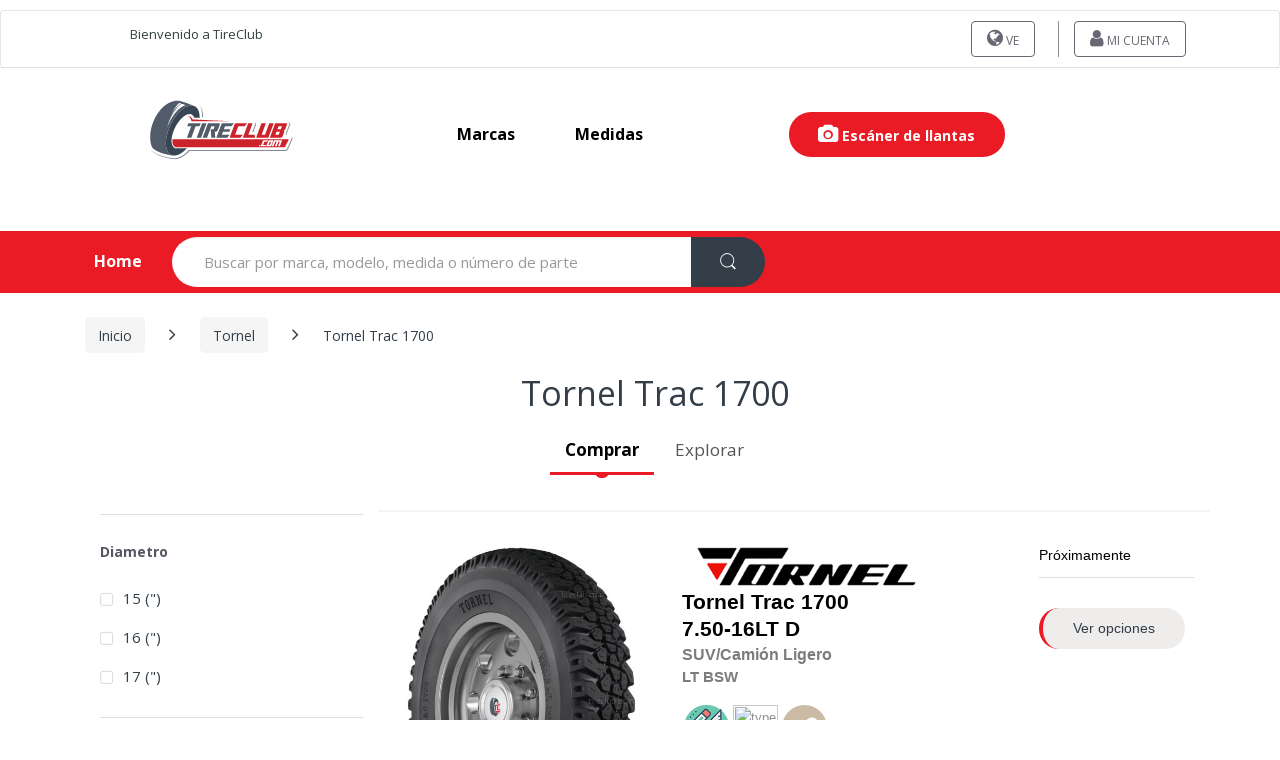

--- FILE ---
content_type: text/html; charset=UTF-8
request_url: https://www.cauchos.com.ve/cauchos-tornel/trac-1700/
body_size: 18074
content:
<html xmlns="http://www.w3.org/1999/xhtml" 
    xml:lang="es-VE"
    lang="es-VE" >
      <head>
        
                  <!-- Core -->
        <meta charset="utf-8">
        <meta name="viewport" content="width=device-width, initial-scale=1">
        <meta name="description" content="Compra  Tornel Trac 1700 en tienda o en línea en cauchos.com.ve | Múltiples opciones de pago ✓ Envío/Instalación gratis ✓ Ofertas ✓ Todos los distribuidores ✓" />
        <title> Tornel Trac 1700 | TIRECLUB Venezuela</title>
      
                <!-- conexiones previas  -->
        <link rel="dns-prefetch" href="https://scontent2.llantas.mx">
        <link rel="dns-prefetch" href="https://www.google-analytics.com">
        <link rel="dns-prefetch" href="www.clarity.ms">
        <link rel="preconnect" href="https://scontent2.llantas.mx" crossorigin>
        <link rel="preconnect" href="https://www.facebook.com" crossorigin>
        <link rel="preconnect" href="https://connect.facebook.net" crossorigin>
        <link rel="preconnect" href="https://fonts.googleapis.com">
        <link rel="preconnect" href="https://fonts.gstatic.com" crossorigin>
        <!-- carga de banner principal -->
        <link rel="preload" as="image" href="https://scontent2.llantas.mx/images/banners/1.webp" type="image/webp" fetchpriority="high" />
        <link rel="preload" as="image" href="https://scontent2.llantas.mx/images/logos/cauchos.com.ve.svg" alt="Venezuela" type="image/webp" fetchpriority="high" />
        <link rel="preload" as="image" href="https://scontent2.llantas.mx/images/logos/tireclub.svg" alt="Venezuela" type="image/webp" fetchpriority="high" />
     
          <!-- Canonical (consistencia total) -->
<link rel="canonical" href="https://www.cauchos.com.ve/cauchos-tornel/trac-1700/" />

<link rel="alternate" href="https://www.tireclub.com/tornel-tires/trac-1700/" hreflang="x-default" />
     
         
<link rel="first" href="https://www.cauchos.com.ve/cauchos-tornel/trac-1700/">
<link rel="last" href="https://www.cauchos.com.ve/cauchos-tornel/trac-1700/?page=1">
<!-- Hreflang (solo 1 MX) -->
                            <link rel="alternate" href="https://www.cubiertas.com/cubiertas-tornel/trac-1700/" hreflang="es-AR">
                                                        <link rel="alternate" href="https://www.tires.bz/tornel-tires/trac-1700/" hreflang="en-BZ">
                                                        <link rel="alternate" href="https://www.llantas.bo/llantas-tornel/trac-1700/" hreflang="es-BO">
                                                        <link rel="alternate" href="https://www.pneus.com/pneus-tornel/trac-1700/" hreflang="pt-BR">
                                                        <link rel="alternate" href="https://www.neumaticos.net/neumaticos-tornel/trac-1700/" hreflang="es-CL">
                                                        <link rel="alternate" href="https://www.llantas.com.co/llantas-tornel/trac-1700/" hreflang="es-CO">
                                                        <link rel="alternate" href="https://www.llantas.cr/llantas-tornel/trac-1700/" hreflang="es-CR">
                                                        <link rel="alternate" href="https://www.llantas.com.ec/llantas-tornel/trac-1700/" hreflang="es-EC">
                                                        <link rel="alternate" href="https://www.llantas.com.sv/llantas-tornel/trac-1700/" hreflang="es-SV">
                                                        <link rel="alternate" href="https://www.llantas.gt/llantas-tornel/trac-1700/" hreflang="es-GT">
                                                        <link rel="alternate" href="https://www.llantas.hn/llantas-tornel/trac-1700/" hreflang="es-HN">
                                                        <link rel="alternate" href="https://www.llantas.mx/llantas-tornel/trac-1700/" hreflang="es-MX">
                                                        <link rel="alternate" href="https://www.llantas.com.ni/llantas-tornel/trac-1700/" hreflang="es-NI">
                                                        <link rel="alternate" href="https://www.llantas.com.pa/llantas-tornel/trac-1700/" hreflang="es-PA">
                                                        <link rel="alternate" href="https://www.cubiertas.com/py/cubiertas-tornel/trac-1700/" hreflang="es-PY">
                                                        <link rel="alternate" href="https://www.llanta.pe/llantas-tornel/trac-1700/" hreflang="es-PE">
                                                        <link rel="alternate" href="https://www.gomas.com.do/gomas-tornel/trac-1700/" hreflang="es-DO">
                                                        <link rel="alternate" href="https://www.tyres.co.tt/tornel-tyres/trac-1700/" hreflang="en-TT">
                                                        <link rel="alternate" href="https://www.cubiertas.com/uy/cubiertas-tornel/trac-1700/" hreflang="es-UY">
                                                        <link rel="alternate" href="https://www.cauchos.com.ve/cauchos-tornel/trac-1700/" hreflang="es-VE">
                                    <!-- Open Graph (consistente con canonical) -->
        <meta property="og:title" content=" Tornel Trac 1700 | TIRECLUB Venezuela" />
<meta property="og:description" content="Compra  Tornel Trac 1700 en tienda o en línea en cauchos.com.ve | Múltiples opciones de pago ✓ Envío/Instalación gratis ✓ Ofertas ✓ Todos los distribuidores ✓" />
<meta property="og:image" content="https://www.cauchos.com.ve/images/fbbanner.jpg" />
<meta property="og:type" content="website" />
<meta property="og:url" content="https://www.cauchos.com.ve/cauchos-tornel/trac-1700/" />
<meta property="fb:app_id" content="1700912779959933" />
 
        <!-- Icons -->
        <link rel="shortcut icon" href="/favicon.ico">
        <link rel="icon" type="image/png" href="/favicon_16.png" sizes="16x16">
        <link rel="icon" type="image/png" href="/favicon_32.png" sizes="32x32">

         <!-- (Opcional) Si usas Bootstrap v3: casi seguro NO quieres cargarlo bloqueante -->
        <link rel="preload" href="/dev_tc/plugins/bootstrap-switch/css/bootstrap-switch.min.css" as="style" onload="this.onload=null;this.rel='stylesheet'">
        <noscript>
            <link rel="stylesheet" href="/dev_tc/plugins/bootstrap-switch/css/bootstrap-switch.min.css">
        </noscript>
            <link rel="preload" href="/dev_tc/plugins/bootstrapv3/bootstrap.min.css" as="style" onload="this.onload=null;this.rel='stylesheet'">
        <noscript>
            <link rel="stylesheet" href="/dev_tc/plugins/bootstrapv3/bootstrap.min.css">
        </noscript>
         <!-- CSS: resto NO bloqueante (deferred) -->
       <link rel="preload" href="/dev_tc/css/mainfront.min.css" as="style" onload="this.onload=null;this.rel='stylesheet'">
        <noscript>
            <link rel="stylesheet" href="/dev_tc/css/mainfront.min.css">
        </noscript>
        <link rel="stylesheet" type="text/css" href="/dev_tc/css/result-finder-list.min.css"  />
       <!-- Performance: Fonts -->
        <link  type="text/css" href="/dev_tc/css/font-awesome.min.css"  id="first_file_css"/>
        <link rel="preload" as="style" href="/dev_tc/css/font-electro.min.css" onload="this.onload=null;this.rel='stylesheet'" >
            <noscript>
                <link  href="/dev_tc/css/font-electro.min.css" >
            </noscript>
        <link rel="stylesheet" href="https://fonts.googleapis.com/css?family=Open+Sans:400,300,600,700,700italic,800,800italic,600italic,400italic,300italic'"  onload="this.onload=null;this.rel='stylesheet'">
            <noscript>
                <link rel="stylesheet" href="https://fonts.googleapis.com/css?family=Open+Sans:400,300,600,700,700italic,800,800italic,600italic,400italic,300italic'">
            </noscript>
         <!-- CSS: resto NO bloqueante (deferred) -->
        <link rel="stylesheet" type="text/css" href="/dev_tc/css/filters.min.css">
<link rel="stylesheet" type="text/css" href="/dev_tc/css/directory.min.css">
        <link rel="stylesheet" type="text/css" href="/dev_tc/css/ext-electro.min.css"  />
        <link rel="stylesheet" type="text/css" href="/din_css/test.css"  />
        <!-- Fancybox casi nunca es crítico arriba del fold -->
        <link rel="preload" href="/dev_tc/plugins/fancybox/jquery.fancybox.css" as="style" onload="this.onload=null;this.rel='stylesheet'">
            <noscript>
                <link rel="stylesheet" href="/dev_tc/plugins/fancybox/jquery.fancybox.css">
            </noscript>
        

      </head>
        <style>
            .bootstrap-switch {
                max-height: 34px;
            }
            .floating-buttons {
                position: fixed;
                bottom: 20px;
                right: 20px;
                display: flex;
                flex-direction: column;
                gap: 10px;
                z-index: 1000;
            }

            .floating-buttons a {
                display: block;
                width: 50px;
                height: 50px;
            }

            .floating-buttons img {
                width: 100%;
                height: 100%;
                border-radius: 50%;
                box-shadow: 0 4px 6px rgba(0, 0, 0, 0.1);
                transition: transform 0.2s ease-in-out;
            }

            .floating-buttons img:hover {
                transform: scale(1.1);
            }
            .overlay {
            position: fixed;  /* No afecta el flujo del documento */
            top: 0;
            left: 0;
            width: 100%;
            height: 100%;
        
            display: flex;
            justify-content: center;
            align-items: center;
            z-index: 9999; /* por encima de todo */
            }

        </style>
    <body  
        class="page home page-template-default"
        data-publicUri="/dev_tc"
        data-scontent="https://scontent2.llantas.mx"
        data-gapi="AIzaSyDBl2ItiMhd5K3ifjh5NqZOtC2ij7DfDXE"
        data-actionname="listbymodel"
        data-baseuri="/"
        data-keyword="cauchos"
        data-keyword_position="1"
        data-isMicrosite="NO"
        data-isoCode="US" >
        <script type="text/javascript">
            (function(c,l,a,r,i,t,y){
                c[a]=c[a]||function(){(c[a].q=c[a].q||[]).push(arguments)};
                t=l.createElement(r);t.async=1;t.src="https://www.clarity.ms/tag/"+i;
                y=l.getElementsByTagName(r)[0];y.parentNode.insertBefore(t,y);
            })(window, document, "clarity", "script", "nj76bfxvdl");
        </script>
        <div id="gif-load" class="loader" ></div>
        <div id="header-top" class="listbymodel">
            <header id="masthead" class="site-header header-v2 _srp">
   
   <nav class="navbar navbar-default navbar-expand-md navbar-light" style="margin-top: 0px">
      <div class="wrapper-header-line">
         <div class="container">
             <div class="row clearfix redbuttonsMargin" style="margin: 0px;">
               <div class="logodiv" style="float: left">
                                     <a class="_bblink" title="Bienvenido a TireClub" 
                       rel="nofollow" href="javascript:;">
                        Bienvenido a TireClub                    </a>
                                 </div>
                <div class="redbuttonsDesk" style="float:right">
                    <ul id="redbuttonsDesk"
                        class="redbuttonsCenter nav navbar-nav _nodipdd redbuttons320" 
                        style="display: inline;">

                                     <li class="menu-item colored" id="switchcountry">
            <a title="Country" rel="nofollow" href="javascript:;"
                class="btn switchcontrymodal_btn">
                <i class="fa fa-globe"></i> VE            </a>
        </li>
    <li class="menu-item colored">
    <a title="" class="btn" rel="nofollow" class="btn" id="gotomyaccount" href="/login">
        <i class="fa fa-user"></i> Mi Cuenta            </a>
</li>                    </ul>
                    <div style="clear:both"></div>
                </div>
                <div style="clear:both"></div>
            </div>
         </div>
      </div>
   </nav>
   <nav class="navbar navbar-expand-lg navbar-light bg-light nav-logo-header">
      <div class="logo-header navbar-brand">
                   <a href="/" rel="nofollow" class="fadein">
                             <img class="bandera-seleccionada totationlogos bottom" id="_f2"  src="https://scontent2.llantas.mx/images/logos/cauchos.com.ve.svg" alt="Venezuela">
                           <img class="bandera-seleccionada totationlogos top" id="_f1" src="https://scontent2.llantas.mx/images/logos/tireclub.svg" alt="Venezuela" >
           </a>
              </div>
      <div class="primary-nav animate-dropdown">
         <div class="navbar-toggleable-xs centernavs" id="default-header" style="text-transform: capitalize;" >
            <nav>
               <ul id="menu-main-menu" class="nav nav-inline yamm">
                  <li class="menu-item"><a title="marcas" href="/por-marca">marcas</a></li>
                  <li class="menu-item"><a title="medidas" href="/por-tamano">medidas</a></li>
                <!-- ccondicion para mostrar las sucursales 🏪 -->
                                    <!--<li class="menu-item"><a title="servicios" href="/servicios">servicios</a></li>
                  <li class="menu-item"><a title="Sobre Nosotros" href="/about-us">Sobre Nosotros</a></li>-->
                                    <li class="menu-item item_tire_scanner">
                     <button class="tire_scanner"  onclick="startModalScanner()"><i class="fa fa-camera"></i> Escáner de llantas</button>
                  </li>
                                 </ul>
            </nav>
         </div>
      </div>
               <div class="mobil_item_tire_scanner">
            <button class="tire_scanner"  onclick="startModalScanner()"><i class="fa fa-camera"></i> Escáner de llantas</button>
         </div>
         </nav>
</header>

<style>
   

.item_tire_scanner {
  margin-left: auto !important;
}

.tire_scanner {
  color: #fff !important;
  font-weight: bold !important;
  background-color: #ea1b25!important;
  border-radius: 25px !important;
  padding: .9em 2.134em;
  border: 0px;
}
.error_scanner .fas,
.icon_mark_specification .fas,
.icon_specifications .fas, 
.icon_measurement .fas {
   line-height: 1 !important;
}
.buttom_scanner_tire {
  color: #fff !important;
  font-weight: bold;
  background-color: #ff5252!important;
  border-radius: 5px;
  padding: .9em 2.134em;
  border: 0px;
  margin: 0 10px;
}
.buttom_scanner_tire:active {
   color: #fff !important;
}

.result_specifications2:hover,
.result_specifications:hover,
.result_mark_specification:hover,
.result_measurement:hover,
.tire_scanner:hover {
   opacity: .90;
}
.buttom_scanner_tire:hover{
   opacity: .90;
}
.mobil_item_tire_scanner {
  display: none !important;
}
.item_tire_scanner {
  display: block !important;
}

#modaltirescanner .modal-header{
  padding: 5px 15px;
  border-bottom: 0px;
  align-content: center;
  display: flex;
}
#modaltirescanner .title {
  margin-top: 0px;
}
#modaltirescanner .close{
  font-size: 29px !important;
  color: #999 !important;
  text-indent: 1px !important;
  opacity: 1;
  margin-left: auto;
}
#modaltirescanner .close:hover{
   background-color: transparent !important;
}

#modaltirescanner .modal-body {
  padding-top: 0px;
}
#modaltirescanner  .modal-title{
    display: flex;
    align-content: center;
    align-items: center;
}
.image_tire {
  width: 50%;
  margin-left: auto;
  margin-right: auto;
}

.image_instruction_tires {
  width: 60%;
  margin-left: auto;
  margin-right: auto;
}
.box-right {
  border-right: 4px dashed #dcdcdc;
}

.mt-1 {
  margin-top: 1rem;
}

.loading {
  position: absolute;
  background: #fff;
  opacity: 0.9;
  z-index: 99999;
  height: 100%;
  width: 97%;
  align-content: center;
}

.spinner {
  border: 8px solid #f3f3f3;
  border-top: 8px solid #3498db;
  border-radius: 50%;
  width: 50px;
  height: 50px;
  opacity: 1;
  animation: spin 1s linear infinite;
  margin-left: auto;
  margin-right: auto;
}

/* Animación de rotación */
@keyframes spin {
  0% { transform: rotate(0deg); }
  100% { transform: rotate(360deg); }
}

.icon_measurement_rear,
.icon_measurement{
  color: #81c784;
  font-size: 80px;
  line-height: 80px;
  margin: 0px auto 15px;
  height: 74px;
}

.result_measurement_rear,
.result_measurement{
  background-color: #81c784 !important;
  color: #fff !important;
  font-weight: bold;
  padding: 11px 16px 11px;
  border-radius: 50px;
}

.icon_specifications_rear,
.icon_specifications{
  color: #00796b;
  font-size: 80px;
  line-height: 80px;
  margin: 0px auto 15px;
  height: 74px;
}

.result_specifications2_rear,
.result_specifications_rear,
.result_specifications2,
.result_specifications {
  background-color: #00796b !important;
  color: #fff !important;
  font-weight: bold;
  padding: 11px 16px 11px;
  border-radius: 50px;
}

.icon_mark_specification_rear,
.icon_mark_specification {
  color: #4caf50;
  font-size: 80px;
  line-height: 80px;
  margin: 0px auto 15px;
  height: 74px;
}

.result_mark_specification_rear,
.result_mark_specification{
  background-color: #4caf50 !important;
  color: #fff !important;
  font-weight: bold;
  padding: 11px 16px 11px;
  border-radius: 50px;
}

.margi-custom-butom_rear,
.margi-custom-butom{
  height: 44px;
  justify-content: center;
  display: flex;
  margin-bottom: 20px;
}

.margi-custom-butom_rear a,
.margi-custom-butom a{
  justify-content: center;
}

#modaltirescanner  .title_measurement_rear, 
#modaltirescanner  .title_specifications_rear, 
#modaltirescanner  .title_mark_specification_rear, 
#modaltirescanner  .title_measurement, 
#modaltirescanner  .title_specifications, 
#modaltirescanner  .title_mark_specification, 
#modaltirescanner .subtitle {
  font-weight: bold;
}

.title_result_value_rear,
.title_result_value {
  font-weight: bold;
  text-decoration: underline;
}

.error_scanner .subtitle {
  font-weight: bold;
}

.error_scanner .icon  {
  color: #ff5252;
  font-size: 80px;
  line-height: 80px;
  margin: 0px auto 15px;
  height: 74px;
}
.error_scanner .title {
  color: #333;
} 

.error_scanner .description {
  color: #666;
}
@media (max-width: 559px) {
  .loading {
    height: calc(100vh - 46px) !important;
  }
  .redbuttonsDesk {
    float: none !important;
    margin-right: 0;
    margin-top: 5px;
    align-self: auto;
    display: flex;
  }
  .redbuttonsCenter{
    margin: auto !important;
  }
  body.modal-open {
    overflow: hidden !important;
  }
  .modal-open #modaltirescanner{
    overflow-y: auto !important;
    overflow-x: hidden !important;
}
  .header-logo, .primary-nav{
    margin-bottom: 0px;
  }
  .logo-header{
    width: 160px;
  }
  .site-header {
    padding: 0;
  }
  .logo-header>a>img {
    max-width: 120px;
  }
  .redbuttonsMargin {
    display: grid !important;
    text-align: center !important;
  }
  .logodiv a {
    font-size: 12px !important;
    margin: auto !important;
    margin-bottom: 5px;
  }

  #menu-main-menu .menu-item{
    margin: 0 !important;
  }
   .image_instruction_tires {
    width: 100%;
   }
   #modaltirescanner .modal-content {
      border-radius: 0 !important;
      border: 0px !important;
      padding-top: 0px;
      padding-bottom: 50px;
      height: 100vh;
   }
   .start_scanner{
      align-content: center;
      padding-bottom: 20px;
   }
   .result_scanner{
    padding-bottom: 20px;
   }
  .box-right {
    border-right: none;
  }

  .image_tire {
    width: 40%;
    margin-left: auto;
    margin-right: auto;
  }

  #modaltirescanner .modal-dialog {
    max-width: 100%;
    width: 100%;
    height: 100%;
    top: 0;
    left: 0; 
    position: fixed; 
    padding: 0;
    margin: 0px !important;
  }
  .mobil_item_tire_scanner {
    display: block !important;
    text-align: center;
    margin-right: 5px;
  }
  .item_tire_scanner {
    display: none !important;
  }
  #modaltirescanner .modal-body {
    height: 95vh !important;
    overflow-y: scroll;
    padding-bottom: 150px;
  }

  #modaltirescanner .close{
    font-size: 36px !important;
    color: #999 !important;
    opacity: 1;
    margin-left: auto !important;
  }
  #modaltirescanner .modal-body {
    /*align-content: center;*/
   /* height: calc(100vh - 150px) !important;*/
  }
.start_scanner,
.error_scanner {
    height: calc(100vh - 150px) !important;
    align-content: center;
  }
  #modaltirescanner {
    border: 0px !important;
  }
.icon_mark_specification ,
.icon_specifications, 
.icon_measurement{
    font-size: 60px !important;
    height: 60px !important;
    line-height: 60px !important;
  }
  .result_mark_specification,
  .result_specifications,
  .result_measurement{
    display: block !important;
    width: 100%;
  }

}

</style>
<nav class="navbar navbar-primary navbar-full _header-list">
    <div class="container">
        <ul class="nav navbar-nav departments-menu animate-dropdown hidden-xs-down ">
                            <li class="nav-item dropdown ">
                    <a class="nav-link home-link" data-toggle="" href="/" >Home</a>
                </li>
                    </ul>
        <form class="navbar-search" id="fainder2" 
            data-searchpaseh="Buscar por marca, modelo, medida o número de parte"
            data-searchacts="Categorías"
            method="get" action="/" style="margin-bottom:0 !important;">
            <label class="sr-only screen-reader-text" for="_search">Search for:</label>
            <div class="input-group" style="display: flex; width: 100%; box-sizing: border-box;">
                <input type="text" id="_search" name="search" class="form-control search-field" readonly="" dir="ltr" value=""
                    placeholder="Buscar por marca, modelo, medida o número de parte" 
                    style="border-radius: 50px 0 0 50px; flex: 1; box-sizing: border-box;" />
                    <input type="hidden" id="search-param" name="post_type" value="product" />
                    <button type="button" aria-hidden="true" rel="button" name="696c843749c33" class="btn btn-secondary" 
                            style="border-radius: 0 50px 50px 0; box-sizing: border-box;">
                        <i class="ec ec-search"></i>
                    </button>
            </div>
        </form>
        
                <ul class="navbar-wishlist nav navbar-nav pull-right flip contact-invisble hidden-xs-down">
                            <li >
                    <a id="cartBtn" href="/index/newcart" class="h3" style="display:none;    background: transparent;color: rgb(255, 255, 255);margin: 5px;padding: 0px;position: relative;font-size: 22px;top: 8px;text-decoration: none;border: none !important;" title="Cart">
                        <i class="ec ec-shopping-bag" style="text-decoration:none"></i>
                        <span style="position: absolute;font-size: 12px;left: 14px;top: 14px;border-radius: 50%;color: #333e48;background: #fed700;height: 20px;width: 20px;padding: 2px 0;text-align: center;font-weight: bold;"></span>
                    </a>
                </li>
                    </ul>
        <ul class="navbar-compare nav navbar-nav pull-right flip hidden-xs-down">
        </ul>
    </div>
</nav>        </div>
        <div id="body">
            <div class="container">
                <style>
.woocommerce-breadcrumb {
    margin-top: 0.286em !important;
}
</style>
<div id="content" class="site-content" tabindex="-1">
    <div class="container">
        <nav class="woocommerce-breadcrumb" aria-label="Breadcrumb">
            <a href="/">Inicio</a>
            <span class="delimiter"><i class="fa fa-angle-right"></i></span>
            <a href="/cauchos-tornel/">Tornel</a>
            <span class="delimiter"><i class="fa fa-angle-right"></i></span>
            <span class="current">Tornel Trac 1700</span>
        </nav>
        <button id="btn-clear-filters" type="button" class="btn-clear">
            <span id="clearfiltre">Limpiar filtros</span>
        </button>
        <div class="col-sm-12 col-md-12" style="text-align:center;">
            <h1 class="page-title list-title" style="font-size:34px;">
                 Tornel Trac 1700            </h1>
        </div>
        <div class="col-sm-12 col-md-12">
            <!-- Nav tabs --> 
                        <ul class="nav nav-tabs" role="tablist" style="font-size:17px;">
                <li role="presentation" class="active"><a href="#buy" aria-controls="buy" role="tab" data-toggle="tab">Comprar</a></li>
                <li role="presentation"><a href="#explore" aria-controls="explore" role="tab" data-toggle="tab">Explorar</a></li>
            </ul>
                        <!-- Tab panes -->
            <div class="tab-content">
                <div role="tabpanel" class="tab-pane active" id="buy">
                    <div id="primary" class="content-area">
                        <main id="main" class="site-main">
                            <header class="page-header container-title">
                                <div class="row col-md-12 align-title">
                                    <div class="col-sm-12 col-md-6">
                                    </div>
                                </div>
                            </header>
                            <div class="shop-control-bar" style="min-height: 2px"></div>
                            <div class="bg-gray-1 flex-center-between borders-radius-9 py-1">
                                <div class="d-xl-none">
                                    <a style="padding: 1.036em 2.134em29.876px !important; background-color: #f5f5f5 !important;" id="filt"
                                            class="btn btn-sm py-1 navbar-toggler hidden-md-up muestrasidevar pull-right flip filtrosMobile font-weight-normal target-of-invoker-has-unfolds" type="button"
                                            data-unfold-event="click"
                                            data-unfold-target="#sidebar"
                                            data-unfold-type="css-animation"
                                            data-unfold-animation-in="fadeInLeft"
                                            data-unfold-animation-out="fadeOutLeft"
                                            onclick="javascript:toggleSide();">
                                            <i class="fa fa-sliders"></i> <span class="ml-1">
                                                Filtros                                            </span>
                                        </a>
                                </div>
                                <div class="d-flex">
                                </div>
                            </div>
                                                            <div class="tab-content results" id="ajaxresultcontainer">
    <div role="tabpanel" class="tab-pane active" id="list-view" aria-expanded="true">
        <ul class="products columns-3" id="result-ajax-products">
            <li class="itemonlist product list-view view-page-1 checks" 
    style="padding-top:0px;" 
    data-hashcode="0198042190607100073" 
    data-images="[]" >
    <div class="media" 
         itemid="0198042190607100073">
        <div class="media-left" >
                         <a  class="fancybox"
                  rel="nofollow"
                  href="https://scontent2.llantas.mx/images/models/Trac_1700_5be9f169ad52d.jpg" >
                 <img class="wp-post-image zoomableimg lazyload"
                      data-src="https://scontent2.llantas.mx/images/508X636/models/Trac_1700_5be9f169ad52d.jpg"
                      alt="cauchos Tornel Trac 1700" title="neumáticos Tornel Trac 1700" />
              </a>
                   </div>
        <div class="media-body media-middle" >
            <div class="row" >
                <div class="col-xs-12" 
                     style="padding-right: 10px;" >
                           
                                <a href="/cauchos-tornel/" >
                                        <img width="250"
                                            src="https://scontent2.llantas.mx/images/marks/Tornel_5bc8abdf6240f.jpg"
                                            src="https://scontent2.llantas.mx/images/100X24/marks/Tornel_5bc8abdf6240f.jpg"
                                            alt="cauchos Tornel" title="neumáticos Tornel" />
                                </a>    
                                            <h3 class="hmarcas">
                           
                                <a href="/cauchos-tornel/trac-1700/7.50-16lt-d/0198042190607100073" >
                                    <span>Tornel</span>
                                    <span>Trac 1700</span>
                                    <br/>7.50-16LT D                                 </a>
                            <br/>
                                               <small style="color:#7d7d7d;line-height:1.5em;font-size:75%;font-weight:700;" >SUV/Camión Ligero</small><br/>
                        <div style="display:none" >
                            Tornel Trac 1700 7.50-16LT D                         </div>
                                            </h3>
                    <div class="product-short-description" >
                        <h4 class="extraattrs" style="margin-bottom: 0px; line-height:1.5em;">
                        
                            <span class="xicons category_code tooltiper" data-container="body" data-toggle="tooltip" data-placement="top" title="Light Truck">LT</span>                                                                                     <span class="xicons tooltiper sidewall" data-container="body" data-toggle="tooltip" data-placement="top" title="Black Sidewall"> BSW</span>                                                                                                                                                                         
                        </h4>
                                                <h4 class="treadware">
                                                    </h4>
                        <div class="extraicons">
                        <div class="xicons tooltiper info" 
                                data-container="body" 
                                data-toggle="tooltip" 
                                data-placement="top"
                                data-html="true"
                                title="<div>
                                            <p style='margin:0px;'>Categoría: <b>Light Truck</b></p>
                                            <p style='margin:0px;'>Sistema de medida: <b>LT-Numeric</b></p>
                                            <p style='margin:0px;'>Código de la categoría: <b>LT</b></p>
                                            <hr style='border: 1px solid #ffffff; margin: 10px 0;'>
                                                                                        <p style='margin:0px;'>
                                                                                            </p>
                                                                                                                                                                                    <p style='margin:0px;'>Categoría de velocidad: <b>NA (NA)</b></p>
                                                                                        <p style='margin:0px;'>Construcción: <b>- (Bias-ply)</b></p>
                                                                                                                                                                                                                                                                            <p style='margin:0px;'>Código de velocidad: <b>NA <br>(kg/lbs)</b></p>
                                                                                                                                        <p style='margin:0px;'>Rango de carga: <b>D <br>(Load Range) (8 Ply Rating)</b></p>
                                                                                                                                    <p style='margin:0px;'>TL/TT: <b>TL (Tubeless)</b></p>
                                        </div>" >
                                <img  src="/dev_tc/icons/icon_measure.png" alt="info">
                            </div>
                                                                                                <div class="xicons tooltiper" 
                                    data-container="body" 
                                    data-toggle="tooltip" 
                                    data-placement="top" 
                                    title="Camioneta Convencional"><img src="https://scontent2.llantas.mx/images/icons/by_vehicle/conventional_truck.png" alt="type"> </div>
                                                                                                                                                <div class="xicons tooltiper terrain_purpose" 
                                 data-container="body" 
                                 data-toggle="tooltip" 
                                 data-placement="top" 
                                 title="Todo Terreno"><img  src="https://scontent2.llantas.mx/images/icons/by_road_application/all-terrain.png" alt="road_application"> </div>
                                                                                                                <!---->
                                                                                                                                                                                                                                                                                                                                            </div>
                        <div class="manufacturepart" >
                            <span class="bloder" >Número de pieza: 0198042190607100073</span>
                        </div>
                    </div>
                </div>
                <div class="col-xs-12 stockdetails">
                    
                    <div class="availability in-stock rsstock">
                        
                    Disponibilidad:
                    </div>
                    <a >
                    <span class="price rsprices"></span>  
                        </a>
                     <div class="action-buttons">
                                                    <a href="/cauchos-tornel/trac-1700/7.50-16lt-d/0198042190607100073" 
                                 
                                    class="btn btn-circle red-stripe btn-table" 
                                        style="background:#efecec; color: inherit; padding: 0.7em 2.134em; cursor: pointer;">
                                Ver opciones                            </a>
                                            </div>
                </div>
            </div>
        </div>
    </div>
</li>
<li class="itemonlist product list-view view-page-1 checks" 
    style="padding-top:0px;" 
    data-hashcode="0198042190607200073" 
    data-images="[]" >
    <div class="media" 
         itemid="0198042190607200073">
        <div class="media-left" >
                         <a  class="fancybox"
                  rel="nofollow"
                  href="https://scontent2.llantas.mx/images/models/Trac_1700_5be9f169ad52d.jpg" >
                 <img class="wp-post-image zoomableimg lazyload"
                      data-src="https://scontent2.llantas.mx/images/508X636/models/Trac_1700_5be9f169ad52d.jpg"
                      alt="cauchos Tornel Trac 1700" title="neumáticos Tornel Trac 1700" />
              </a>
                   </div>
        <div class="media-body media-middle" >
            <div class="row" >
                <div class="col-xs-12" 
                     style="padding-right: 10px;" >
                           
                                <a href="/cauchos-tornel/" >
                                        <img width="250"
                                            src="https://scontent2.llantas.mx/images/marks/Tornel_5bc8abdf6240f.jpg"
                                            src="https://scontent2.llantas.mx/images/100X24/marks/Tornel_5bc8abdf6240f.jpg"
                                            alt="cauchos Tornel" title="neumáticos Tornel" />
                                </a>    
                                            <h3 class="hmarcas">
                           
                                <a href="/cauchos-tornel/trac-1700/7.00-15lt-c/0198042190607200073" >
                                    <span>Tornel</span>
                                    <span>Trac 1700</span>
                                    <br/>7.00-15LT C                                 </a>
                            <br/>
                                               <small style="color:#7d7d7d;line-height:1.5em;font-size:75%;font-weight:700;" >SUV/Camión Ligero</small><br/>
                        <div style="display:none" >
                            Tornel Trac 1700 7.00-15LT C                         </div>
                                            </h3>
                    <div class="product-short-description" >
                        <h4 class="extraattrs" style="margin-bottom: 0px; line-height:1.5em;">
                        
                            <span class="xicons category_code tooltiper" data-container="body" data-toggle="tooltip" data-placement="top" title="Light Truck">LT</span>                                                                                     <span class="xicons tooltiper sidewall" data-container="body" data-toggle="tooltip" data-placement="top" title="Black Sidewall"> BSW</span>                                                                                                                                                                         
                        </h4>
                                                <h4 class="treadware">
                                                    </h4>
                        <div class="extraicons">
                        <div class="xicons tooltiper info" 
                                data-container="body" 
                                data-toggle="tooltip" 
                                data-placement="top"
                                data-html="true"
                                title="<div>
                                            <p style='margin:0px;'>Categoría: <b>Light Truck</b></p>
                                            <p style='margin:0px;'>Sistema de medida: <b>LT-Numeric</b></p>
                                            <p style='margin:0px;'>Código de la categoría: <b>LT</b></p>
                                            <hr style='border: 1px solid #ffffff; margin: 10px 0;'>
                                                                                        <p style='margin:0px;'>
                                                                                            </p>
                                                                                                                                                                                    <p style='margin:0px;'>Categoría de velocidad: <b>NA (NA)</b></p>
                                                                                        <p style='margin:0px;'>Construcción: <b>- (Bias-ply)</b></p>
                                                                                                                                                                                                                                                                            <p style='margin:0px;'>Código de velocidad: <b>NA <br>(kg/lbs)</b></p>
                                                                                                                                        <p style='margin:0px;'>Rango de carga: <b>C <br>(Load Range) (6 Ply Rating)</b></p>
                                                                                                                                    <p style='margin:0px;'>TL/TT: <b>TL (Tubeless)</b></p>
                                        </div>" >
                                <img  src="/dev_tc/icons/icon_measure.png" alt="info">
                            </div>
                                                                                                <div class="xicons tooltiper" 
                                    data-container="body" 
                                    data-toggle="tooltip" 
                                    data-placement="top" 
                                    title="Camioneta Convencional"><img src="https://scontent2.llantas.mx/images/icons/by_vehicle/conventional_truck.png" alt="type"> </div>
                                                                                                                                                <div class="xicons tooltiper terrain_purpose" 
                                 data-container="body" 
                                 data-toggle="tooltip" 
                                 data-placement="top" 
                                 title="Todo Terreno"><img  src="https://scontent2.llantas.mx/images/icons/by_road_application/all-terrain.png" alt="road_application"> </div>
                                                                                                                <!---->
                                                                                                                                                                                                                                                                                                                                            </div>
                        <div class="manufacturepart" >
                            <span class="bloder" >Número de pieza: 0198042190607200073</span>
                        </div>
                    </div>
                </div>
                <div class="col-xs-12 stockdetails">
                    
                    <div class="availability in-stock rsstock">
                        
                    Disponibilidad:
                    </div>
                    <a >
                    <span class="price rsprices"></span>  
                        </a>
                     <div class="action-buttons">
                                                    <a href="/cauchos-tornel/trac-1700/7.00-15lt-c/0198042190607200073" 
                                 
                                    class="btn btn-circle red-stripe btn-table" 
                                        style="background:#efecec; color: inherit; padding: 0.7em 2.134em; cursor: pointer;">
                                Ver opciones                            </a>
                                            </div>
                </div>
            </div>
        </div>
    </div>
</li>
<li class="itemonlist product list-view view-page-1 checks" 
    style="padding-top:0px;" 
    data-hashcode="0198042190608400073" 
    data-images="[]" >
    <div class="media" 
         itemid="0198042190608400073">
        <div class="media-left" >
                         <a  class="fancybox"
                  rel="nofollow"
                  href="https://scontent2.llantas.mx/images/models/Trac_1700_5be9f169ad52d.jpg" >
                 <img class="wp-post-image zoomableimg lazyload"
                      data-src="https://scontent2.llantas.mx/images/508X636/models/Trac_1700_5be9f169ad52d.jpg"
                      alt="cauchos Tornel Trac 1700" title="neumáticos Tornel Trac 1700" />
              </a>
                   </div>
        <div class="media-body media-middle" >
            <div class="row" >
                <div class="col-xs-12" 
                     style="padding-right: 10px;" >
                           
                                <a href="/cauchos-tornel/" >
                                        <img width="250"
                                            src="https://scontent2.llantas.mx/images/marks/Tornel_5bc8abdf6240f.jpg"
                                            src="https://scontent2.llantas.mx/images/100X24/marks/Tornel_5bc8abdf6240f.jpg"
                                            alt="cauchos Tornel" title="neumáticos Tornel" />
                                </a>    
                                            <h3 class="hmarcas">
                           
                                <a href="/cauchos-tornel/trac-1700/7.00-15lt-d-tt/0198042190608400073" >
                                    <span>Tornel</span>
                                    <span>Trac 1700</span>
                                    <br/>7.00-15LT D TT                                </a>
                            <br/>
                                               <small style="color:#7d7d7d;line-height:1.5em;font-size:75%;font-weight:700;" >SUV/Camión Ligero</small><br/>
                        <div style="display:none" >
                            Tornel Trac 1700 7.00-15LT D TT                        </div>
                                            </h3>
                    <div class="product-short-description" >
                        <h4 class="extraattrs" style="margin-bottom: 0px; line-height:1.5em;">
                        
                            <span class="xicons category_code tooltiper" data-container="body" data-toggle="tooltip" data-placement="top" title="Light Truck">LT</span>                                                                                     <span class="xicons tooltiper sidewall" data-container="body" data-toggle="tooltip" data-placement="top" title="Black Sidewall"> BSW</span>                                                                                                                                                                         
                        </h4>
                                                <h4 class="treadware">
                                                    </h4>
                        <div class="extraicons">
                        <div class="xicons tooltiper info" 
                                data-container="body" 
                                data-toggle="tooltip" 
                                data-placement="top"
                                data-html="true"
                                title="<div>
                                            <p style='margin:0px;'>Categoría: <b>Light Truck</b></p>
                                            <p style='margin:0px;'>Sistema de medida: <b>LT-Numeric</b></p>
                                            <p style='margin:0px;'>Código de la categoría: <b>LT</b></p>
                                            <hr style='border: 1px solid #ffffff; margin: 10px 0;'>
                                                                                        <p style='margin:0px;'>
                                                                                            </p>
                                                                                                                                                                                    <p style='margin:0px;'>Categoría de velocidad: <b>NA (NA)</b></p>
                                                                                        <p style='margin:0px;'>Construcción: <b>- (Bias-ply)</b></p>
                                                                                                                                                                                                                                                                            <p style='margin:0px;'>Código de velocidad: <b>NA <br>(kg/lbs)</b></p>
                                                                                                                                        <p style='margin:0px;'>Rango de carga: <b>D <br>(Load Range) (8 Ply Rating)</b></p>
                                                                                                                                    <p style='margin:0px;'>TL/TT: <b>TT (Tube-type)</b></p>
                                        </div>" >
                                <img  src="/dev_tc/icons/icon_measure.png" alt="info">
                            </div>
                                                                                                <div class="xicons tooltiper" 
                                    data-container="body" 
                                    data-toggle="tooltip" 
                                    data-placement="top" 
                                    title="Camioneta Convencional"><img src="https://scontent2.llantas.mx/images/icons/by_vehicle/conventional_truck.png" alt="type"> </div>
                                                                                                                                                <div class="xicons tooltiper terrain_purpose" 
                                 data-container="body" 
                                 data-toggle="tooltip" 
                                 data-placement="top" 
                                 title="Todo Terreno"><img  src="https://scontent2.llantas.mx/images/icons/by_road_application/all-terrain.png" alt="road_application"> </div>
                                                                                                                <!---->
                                                                                                                                                                                                                                                                                                                                            </div>
                        <div class="manufacturepart" >
                            <span class="bloder" >Número de pieza: 0198042190608400073</span>
                        </div>
                    </div>
                </div>
                <div class="col-xs-12 stockdetails">
                    
                    <div class="availability in-stock rsstock">
                        
                    Disponibilidad:
                    </div>
                    <a >
                    <span class="price rsprices"></span>  
                        </a>
                     <div class="action-buttons">
                                                    <a href="/cauchos-tornel/trac-1700/7.00-15lt-d-tt/0198042190608400073" 
                                 
                                    class="btn btn-circle red-stripe btn-table" 
                                        style="background:#efecec; color: inherit; padding: 0.7em 2.134em; cursor: pointer;">
                                Ver opciones                            </a>
                                            </div>
                </div>
            </div>
        </div>
    </div>
</li>
<li class="itemonlist product list-view view-page-1 checks" 
    style="padding-top:0px;" 
    data-hashcode="0198042190608600073" 
    data-images="[]" >
    <div class="media" 
         itemid="0198042190608600073">
        <div class="media-left" >
                         <a  class="fancybox"
                  rel="nofollow"
                  href="https://scontent2.llantas.mx/images/models/Trac_1700_5be9f169ad52d.jpg" >
                 <img class="wp-post-image zoomableimg lazyload"
                      data-src="https://scontent2.llantas.mx/images/508X636/models/Trac_1700_5be9f169ad52d.jpg"
                      alt="cauchos Tornel Trac 1700" title="neumáticos Tornel Trac 1700" />
              </a>
                   </div>
        <div class="media-body media-middle" >
            <div class="row" >
                <div class="col-xs-12" 
                     style="padding-right: 10px;" >
                           
                                <a href="/cauchos-tornel/" >
                                        <img width="250"
                                            src="https://scontent2.llantas.mx/images/marks/Tornel_5bc8abdf6240f.jpg"
                                            src="https://scontent2.llantas.mx/images/100X24/marks/Tornel_5bc8abdf6240f.jpg"
                                            alt="cauchos Tornel" title="neumáticos Tornel" />
                                </a>    
                                            <h3 class="hmarcas">
                           
                                <a href="/cauchos-tornel/trac-1700/7.50-17lt-e-tt/0198042190608600073" >
                                    <span>Tornel</span>
                                    <span>Trac 1700</span>
                                    <br/>7.50-17LT E TT                                </a>
                            <br/>
                                               <small style="color:#7d7d7d;line-height:1.5em;font-size:75%;font-weight:700;" >SUV/Camión Ligero</small><br/>
                        <div style="display:none" >
                            Tornel Trac 1700 7.50-17LT E TT                        </div>
                                            </h3>
                    <div class="product-short-description" >
                        <h4 class="extraattrs" style="margin-bottom: 0px; line-height:1.5em;">
                        
                            <span class="xicons category_code tooltiper" data-container="body" data-toggle="tooltip" data-placement="top" title="Light Truck">LT</span>                                                                                     <span class="xicons tooltiper sidewall" data-container="body" data-toggle="tooltip" data-placement="top" title="Black Sidewall"> BSW</span>                                                                                                                                                                         
                        </h4>
                                                <h4 class="treadware">
                                                    </h4>
                        <div class="extraicons">
                        <div class="xicons tooltiper info" 
                                data-container="body" 
                                data-toggle="tooltip" 
                                data-placement="top"
                                data-html="true"
                                title="<div>
                                            <p style='margin:0px;'>Categoría: <b>Light Truck</b></p>
                                            <p style='margin:0px;'>Sistema de medida: <b>LT-Numeric</b></p>
                                            <p style='margin:0px;'>Código de la categoría: <b>LT</b></p>
                                            <hr style='border: 1px solid #ffffff; margin: 10px 0;'>
                                                                                        <p style='margin:0px;'>
                                                                                            </p>
                                                                                                                                                                                    <p style='margin:0px;'>Categoría de velocidad: <b>NA (NA)</b></p>
                                                                                        <p style='margin:0px;'>Construcción: <b>- (Bias-ply)</b></p>
                                                                                                                                                                                                                                                                            <p style='margin:0px;'>Código de velocidad: <b>NA <br>(kg/lbs)</b></p>
                                                                                                                                        <p style='margin:0px;'>Rango de carga: <b>E <br>(Load Range) (10 Ply Rating)</b></p>
                                                                                                                                    <p style='margin:0px;'>TL/TT: <b>TT (Tube-type)</b></p>
                                        </div>" >
                                <img  src="/dev_tc/icons/icon_measure.png" alt="info">
                            </div>
                                                                                                <div class="xicons tooltiper" 
                                    data-container="body" 
                                    data-toggle="tooltip" 
                                    data-placement="top" 
                                    title="Camioneta Convencional"><img src="https://scontent2.llantas.mx/images/icons/by_vehicle/conventional_truck.png" alt="type"> </div>
                                                                                                                                                <div class="xicons tooltiper terrain_purpose" 
                                 data-container="body" 
                                 data-toggle="tooltip" 
                                 data-placement="top" 
                                 title="Todo Terreno"><img  src="https://scontent2.llantas.mx/images/icons/by_road_application/all-terrain.png" alt="road_application"> </div>
                                                                                                                <!---->
                                                                                                                                                                                                                                                                                                                                            </div>
                        <div class="manufacturepart" >
                            <span class="bloder" >Número de pieza: 0198042190608600073</span>
                        </div>
                    </div>
                </div>
                <div class="col-xs-12 stockdetails">
                    
                    <div class="availability in-stock rsstock">
                        
                    Disponibilidad:
                    </div>
                    <a >
                    <span class="price rsprices"></span>  
                        </a>
                     <div class="action-buttons">
                                                    <a href="/cauchos-tornel/trac-1700/7.50-17lt-e-tt/0198042190608600073" 
                                 
                                    class="btn btn-circle red-stripe btn-table" 
                                        style="background:#efecec; color: inherit; padding: 0.7em 2.134em; cursor: pointer;">
                                Ver opciones                            </a>
                                            </div>
                </div>
            </div>
        </div>
    </div>
</li>
        </ul>
    </div>
</div>
<script type="application/ld+json">
    {
        "@context": "https://schema.org",
        "@type": "BreadcrumbList",
        "itemListElement":
        [
            {
                "@type": "ListItem",
                "name": "Inicio",
                "position": 1,
                "item":"https://www.cauchos.com.ve/"
            },
                    
            {
                "@type": "ListItem",
                "name": "Tornel",
                "position": 2,
                "item": "https://www.cauchos.com.ve/cauchos-tornel/"
            },
                    
            {
                "@type": "ListItem",
                "name": "Tornel Trac 1700",
                "position": 3
            }
        ]
    }
</script>
<script type="application/ld+json">
    {
        "@context":"http:\/\/schema.org",
        "@type":"Product",
        "name":"Tornel Trac 1700",
        "brand":"Tornel", 
        "image":"https://scontent2.llantas.mx/images/370X465/models/Trac_1700_5be9f169ad52d.jpg",
        "url":"https://www.cauchos.com.ve/cauchos-tornel/trac-1700/",
        "mainEntityOfPage":"http://www.cauchos.com.ve/cauchos-tornel/trac-1700/",
        "offers":[[],
                    {
                "@type":"Offer",
                "priceCurrency":"MXN",
                "price":0.00,
                "sku":"0198042190607100073",
                "url":"/cauchos-tornel/trac-1700/7.50-16lt-d/0198042190607100073",
                "availability":"http:\/\/schema.org\/OutOfStock"
            }
        ,            {
                "@type":"Offer",
                "priceCurrency":"MXN",
                "price":0.00,
                "sku":"0198042190607200073",
                "url":"/cauchos-tornel/trac-1700/7.00-15lt-c/0198042190607200073",
                "availability":"http:\/\/schema.org\/OutOfStock"
            }
        ,            {
                "@type":"Offer",
                "priceCurrency":"MXN",
                "price":0.00,
                "sku":"0198042190608400073",
                "url":"/cauchos-tornel/trac-1700/7.00-15lt-d-tt/0198042190608400073",
                "availability":"http:\/\/schema.org\/OutOfStock"
            }
        ,            {
                "@type":"Offer",
                "priceCurrency":"MXN",
                "price":0.00,
                "sku":"0198042190608600073",
                "url":"/cauchos-tornel/trac-1700/7.50-17lt-e-tt/0198042190608600073",
                "availability":"http:\/\/schema.org\/OutOfStock"
            }
                ]                       
    }
</script>
<script id="item-tmpl" type="text/x-jquery-tmpl">
    <li class="itemonlist product list-view view-page-1" style="padding-top:0px;" data-hashcode="${hashcode}">
        <div class="media" itemscope itemtype="http://schema.org/IndividualProduct" itemid="${hashcode}" >
            <div class="media-left">
                <a class="fancybox" rel="nofollow" href="https://scontent2.llantas.mx/images/models/${model_img}">
                    <img class="wp-post-image zoomableimg" 
                    src="https://scontent2.llantas.mx/images/768X1024/models/${model_img}" itemprop="image">
                </a>
            </div>
            <div class="media-body media-middle">
                <div class="row">
                    <div class="col-xs-12" style="padding-right: 10px;">
                        <a href="${PURLMark}" rel="${store_id}">
                            <img src="https://scontent2.llantas.mx/images/marks/${mark_img}" width="250"  alt="${mark}">
                        </a>
                        <h3 class="hmarcas">
                            <a href="${product_url}" rel="${store_id}">
                                <span itemprop="brand">${mark}</span>
                                <span itemprop="model">${model}</span>
                                <br/>{{html sizeservice }}
                            </a><br/>
                            <small style="color:#7d7d7d;line-height:1.5em;font-size:75%;font-weight:700;" >${cgroup_name }</small><br/>
                            <div style="display:none" itemprop="name ">${mark} ${model} ${sizeservicetxt_desc} ?></div>
                            {{if cgroup_id == 6 }}
                                {{each wheel_position_textArry}}
                                    {{if wheel_position_textArry[$index].length >2}}
                                    <small style="color:#7d7d7d;line-height:1.5em;" >
                                        <span title="${wheel_position_textArry[$index]}" 
                                            class="wheel-position ${wheel_position_textArry[$index]}"> ${wheel_position_textArry[$index]} </span> 
                                            {{if $index+1 < wheel_position_textArry.length }}|{{/if}}
                                    </small>
                                    {{/if}}
                                {{/each}}
                                <br>
                                {{each drive_condition_textArry}}
                                    {{if drive_condition_textArry[$index].length >2}}
                                    <small  style="color:#7d7d7d;line-height:1.5em;" >
                                        <span title="${drive_condition_textArry[$index]}" 
                                            class="drive-condition ${drive_condition_textArry[$index]}"> ${drive_condition_textArry[$index]}</span> 
                                            {{if $index+1 < drive_condition_textArry.length }}|{{/if}}
                                    </small>
                                    {{/if}}
                                {{/each}}
                            {{else}}
                                {{if season != 0 }}
                                    <small style="color:#7d7d7d;line-height:1.5em;" >
                                        <span class="season ${season_icon}">${ssn_description}</span> / <span class="terrain_purpose">${terrain_purpose_text}</span>
                                    </small>
                                {{else}}
                                    {{if terrain_purpose_text !='NA' && terrain_purpose_text !='na' && terrain_purpose_text !='' }}
                                        <small style="color:#7d7d7d;line-height:1.5em;" >
                                            <span class="terrain_purpose">${terrain_purpose_text}</span>
                                        </small>
                                    {{else}}
                                        <small style="color:#7d7d7d;line-height:1.5em;" >
                                            <span class="model_application">${application_text}</span>
                                        </small> 
                                    {{/if}}
                                {{/if}}
                            {{/if}}
                        </h3>
                        <div class="product-short-description" itemprop="description">
                            <h4 class="extraattrs" style="margin-bottom: 0px; line-height:1.5em;">
                                {{if runflat_mark != 0}}
                                    <span class="runflat_mark tooltiper xicons" 
                                        data-container="body" 
                                        data-toggle="tooltip" 
                                        data-placement="top" 
                                        title="${rft_description}">${rft_code}</span>
                                {{/if}}
                                {{if oe_mark != 0}}
                                    <span title="${oem_description}" 
                                        data-container="body" 
                                        class="oe_mark tooltiper xicons" 
                                        data-toggle="tooltip" 
                                        data-placement="top">${oem_code}</span>
                                {{/if}}
                                {{if sidewall != 0}}
                                    <span class="tooltiper xicons sidewall" 
                                        data-container="body" 
                                        data-toggle="tooltip" 
                                        data-placement="top" 
                                        title="${sdw_description}">${sdw_code}</span>
                                {{/if}}
                                {{if silent != 0}}
                                    <span class="tooltiper xicons silent" 
                                        data-container="body" 
                                        data-toggle="tooltip" 
                                        data-placement="top" 
                                        title="Silencioso">${slt_code}</span>
                                {{/if}}
                                {{if sealant != 0}}
                                    <span class="tooltiper xicons sealant" 
                                        data-container="body" 
                                        data-toggle="tooltip" 
                                        data-placement="top" 
                                        title="Sealant">${sea_code}</span>
                                {{/if}}
                                {{if lrr_mark != 0}}
                                    <span class="lrr_mark tooltiper xicons" 
                                        data-container="body" 
                                        data-toggle="tooltip" 
                                        data-placement="top" 
                                        title="Baja resistencia al rodamiento (LRR)">${lrr_code}</span>
                                {{/if}}
                                {{if position != 0 && position != 2}}
                                    <span class="lrr_mark tooltiper xicons" 
                                        data-container="body" 
                                        data-toggle="tooltip" 
                                        data-placement="top" 
                                        title="${pos_description}">${pos_value}</span>
                                {{/if}}
                                {{if positionmc != 1}}
                                    <span class="lrr_mark tooltiper xicons" 
                                        data-container="body" 
                                        data-toggle="tooltip" 
                                        data-placement="top" 
                                        title="${pom_description}">${pom_code}</span>
                                {{/if}}
                                {{if compound != 1}}
                                    <span class="compound tooltiper xicons" 
                                        data-container="body" 
                                        data-toggle="tooltip" 
                                        data-placement="top" 
                                        title="${com_description}">${com_code}</span>
                                {{/if}}
                            </h4>
                            {{if cgroup_id == 6}}
                                {{if tread_depth != 1}}
                                    <div class="col-lg-12" style="padding-right: 0px; padding-left: 0px;">
                                        <b>Profundidad de la banda de rodamiento:</b> 
                                        ${tdd_value}/${tdd_unit}<br>
                                    </div>
                                {{/if}}
                                {{if max_load != 1}}
                                    <div class="col-lg-12" style="padding-right: 0px; padding-left: 0px;">
                                        <b>Índice de carga:</b> 
                                        ${maxld_value_kg}kg/${maxld_value_lb}lbs<br>
                                    </div>
                                {{else}}
                                    <div class="col-lg-12" style="padding-right: 0px; padding-left: 0px;">
                                        <b>Índice de carga:</b> 
                                        ${base_max_load_text}<br>
                                    </div>
                                {{/if}}
                                {{if max_load_dual != 1}}
                                    <div class="col-lg-12" style="padding-right: 0px; padding-left: 0px;">
                                        <b>Índice de carga dual:</b> 
                                        ${maxldd_value_kg}kg/${maxldd_value_lb}lbs<br>
                                    </div>
                                {{/if}}
                                {{if max_load_dual == 1 && base_max_load_dual_text != "0 kg/0 lb" && base_max_load_dual_text != " kg/ lb"}}
                                    <div class="col-lg-12" style="padding-right: 0px; padding-left: 0px;">
                                        <b>Índice de carga dual:</b> 
                                        ${base_max_load_dual_text}<br>
                                    </div>
                                {{/if}}
                                {{if max_speed != 1}}
                                    <div class="col-lg-12" style="padding-right: 0px; padding-left: 0px;">
                                        <b>Índice de velocidad:</b> 
                                        ${maxsppd_value_km}value_km/${maxsppd_value_mi}value_mi<br>
                                    </div>
                                {{else}}
                                    <div class="col-lg-12" style="padding-right: 0px; padding-left: 0px;">
                                        <b>Índice de velocidad:</b> 
                                        ${base_max_speed_text}<br>
                                    </div>
                                {{/if}}
                            {{/if}}
                            <h4 class="treadware" style="display: inline;white-space: nowrap;">
                                {{if treadwear != 1}}
                                    <label class="xicons tooltiper treadwear" 
                                        data-container="body" 
                                        data-toggle="tooltip" 
                                        data-placement="top" 
                                        title="Desgaste: Indica el índice de desgaste de un neumático" 
                                        style="color:#7d7d7d; display: inline;">${tre_value}</label>
                                {{/if}}{{if traction != 1}}
                                    <label class="xicons tooltiper traction" 
                                        data-container="body" 
                                        data-toggle="tooltip" 
                                        data-placement="top" 
                                        title="Tracción: Mide la capacidad de frenado en superficies mojadas" 
                                        style="color:#7d7d7d; display: inline;">/${tra_code}</label>
                                {{/if}}{{if temperature != 0}}
                                    <label class="xicons tooltiper temperature" 
                                        data-container="body" 
                                        data-toggle="tooltip" 
                                        data-placement="top" 
                                        title="Temperatura: Mide la capacidad del neumático para disipar el calor" 
                                        style="color:#7d7d7d; display: inline;">/${tem_code}</label>
                                {{/if}}
                            </h4>
                            <div class="extraicons">
                                <div class="xicons tooltiper info" 
                                    data-container="body" 
                                    data-toggle="tooltip" 
                                    data-placement="top" 
                                    data-html="true" 
                                    title="
                                        &lt;div&gt;
                                            &lt;p style='margin:0px;'&gt;Categoría: &lt;b&gt;${vehicle_name}&lt;/b&gt;&lt;/p&gt;
                                            &lt;p style='margin:0px;'&gt;Sistema de medida: &lt;b&gt;${format_size}&lt;/b&gt;&lt;/p&gt;
                                            &lt;p style='margin:0px;'&gt;Código de la categoría: &lt;b&gt;${category_code}&lt;/b&gt;&lt;/p&gt;
                                            &lt;hr style='border: 1px solid #ffffff; margin: 10px 0;'&gt;
                                            {{if sec_unit != '' && sec_unit != null}}
                                                &lt;p style='margin:0px;'&gt;Ancho de sección: &lt;b&gt;${sec_value} (${sec_unit})&lt;/b&gt;&lt;/p&gt;
                                            {{/if}}
                                            {{if secdu_code != ''}}
                                                &lt;p style='margin:0px;'&gt;Ancho de sección (código alfanumérico): &lt;b&gt;${secdu_code} (${secdu_unitmm}mm/ ${secdu_unitinch}in)&lt;/b&gt;&lt;/p&gt;
                                            {{/if}}
                                            {{if aspect_value != ''}}
                                                &lt;p style='margin:0px;'&gt;Perfil: &lt;b&gt;${aspect_value} (${aspect_unit === 'percentage' ? '%' : aspect_unit})&lt;/b&gt;&lt;/p&gt;
                                            {{/if}}
                                            {{if height_value != ''}}
                                                &lt;p style='margin:0px;'&gt;Altura: &lt;b&gt;${height_value} (${height_unit})&lt;/b&gt;&lt;/p&gt;
                                            {{/if}}
                                            {{if pref_code != ''}}
                                                &lt;p style='margin:0px;'&gt;Categoría de velocidad: &lt;b&gt;${pref_code} (${pref_description})&lt;/b&gt;&lt;/p&gt;
                                            {{/if}}
                                            &lt;p style='margin:0px;'&gt;Construcción: &lt;b&gt;${const_code} (${const_description})&lt;/b&gt;&lt;/p&gt;
                                            {{if rd_min_mm != null && rd_max_mm != null}}
                                            &lt;p style='margin:0px;'&gt;Diametro: &lt;b&gt;${rim_diameter} (&quot;)&lt;/b&gt;&lt;/p&gt;
                                            {{/if}}
                                            {{if rd_min_inch != null && rd_max_inch != null}}
                                            &lt;p style='margin:0px;'&gt;Diametro: &lt;b&gt;${rim_diameter} (&quot;)&lt;/b&gt;&lt;/p&gt;
                                            {{/if}}
                                            {{if rd_value != ''}}
                                            &lt;p style='margin:0px;'&gt;Díametro total: &lt;b&gt;${rd_value} (&quot;)&lt;/b&gt;&lt;/p&gt;
                                            {{/if}}
                                            {{if ldind_code !== 'NA'}}
                                                &lt;p style='margin:0px;'&gt;Índice de carga: &lt;b&gt;${ldind_code} &lt;br&gt;(${ldind_value_kg}kg/ ${ldind_value_lb}lbs)&lt;/b&gt;&lt;/p&gt;
                                            {{/if}}
                                            {{if ldinddua_code !== 'NA'}}
                                                &lt;p style='margin:0px;'&gt;Índice de carga dual: &lt;b&gt;${ldinddua_code} &lt;br&gt;(${ldinddua_value_kg}kg/ ${ldinddua_value_lb}lbs)&lt;/b&gt;&lt;/p&gt;
                                            {{/if}}
                                            {{if spdr_code !== ''}}
                                                &lt;p style='margin:0px;'&gt;Código de velocidad: &lt;b&gt;${spdr_code} &lt;br&gt;(${spdr_value_km}kg/ ${spdr_value_mi}lbs)&lt;/b&gt;&lt;/p&gt;
                                            {{/if}}
                                            {{if ldrg_code !== ''}}
                                                &lt;p style='margin:0px;'&gt;Rango de carga: &lt;b&gt;${ldrg_code} &lt;br&gt;(${ldrg_description}) (${ldrg_value_ply} Ply Rating)&lt;/b&gt;&lt;/p&gt;
                                            {{/if}}
                                            {{if reinf_code != ''}}
                                                &lt;p style='margin:0px;'&gt;Reforzado: &lt;b&gt;${reinf_code} (${reinf_description})&lt;/b&gt;&lt;/p&gt;
                                            {{/if}}
                                            &lt;p style='margin:0px;'&gt;TL/TT: &lt;b&gt;${pres_code} (${pres_description})&lt;/b&gt;&lt;/p&gt;
                                        &lt;/div&gt;">
                                    <img src="/dev_tc/icons/icon_measure.png" alt="info">
                                </div>
                                {{if Array.isArray(vehicle_type_icon)}}
                                    {{each vehicle_type_icon}}
                                        {{if vehicle_type_name[$index] == 'Uso temporal'}}
                                            <div class="xicons" data-container="body" data-toggle="tooltip"
                                                title="${vehicle_type_name[$index]}">
                                                <img src="/dev_tc/icons/temporary.png" alt="type">
                                            </div>
                                        {{else}}
                                            <div class="xicons" data-container="body" data-toggle="tooltip"
                                                title="${vehicle_type_name[$index]}">
                                                <img src="https://scontent2.llantas.mx/images/icons/by_vehicle/{{if vehicle_type_icon[$index] == 'atv_utv.png'}}atv.png{{else}}${vehicle_type_icon[$index]}{{/if}}" alt="type">
                                            </div>
                                        {{/if}}
                                    {{/each}}
                                {{else}}
                                    {{if vehicle_type_name == 'Uso temporal'}}
                                    <div class="xicons" data-container="body" data-toggle="tooltip"
                                            title="${vehicle_type_name}">
                                            <img src="/dev_tc/icons/temporary.png" alt="type">
                                        </div>
                                    {{else}}
                                        <div class="xicons" data-container="body" data-toggle="tooltip"
                                            title="${vehicle_type_name}">
                                            <img src="https://scontent2.llantas.mx/images/icons/by_vehicle/{{if vehicle_type_icon == 'atv_utv.png'}}atv.png{{else}}${vehicle_type_icon}{{/if}}" alt="type">
                                        </div>
                                    {{/if}}
                                {{/if}}
                                {{if season != 0}}
                                    <div class="xicons season" data-container="body" data-toggle="tooltip" title="${season_description}" >
                                        <img src="https://scontent2.llantas.mx/images/icons/by_season/${season_icon}.png" alt="reason"> 
                                    </div>
                                {{/if}}
                                {{if terrain_purpose != 0}}
                                    <div class="xicons terrain_purpose" data-container="body" data-toggle="tooltip"title="${terrain_purpose_text_desc}">
                                        <img src="https://scontent2.llantas.mx/images/icons/by_road_application/${trr_description}.png"  alt="${trr_description}"> 
                                    </div> 
                                {{/if}}
                                {{if atv_id != 1}}
                                    <div class="xicons tooltiper atv_terrain_purpose" 
                                        data-container="body" 
                                        data-toggle="tooltip" 
                                        data-placement="top" 
                                        title="${atv_description_text}">
                                        <img src="https://scontent2.llantas.mx/images/icons/by_road_application/${atv_description.replace('_', '-')}.png" 
                                            alt="atv_description_text">
                                    </div>
                                {{/if}}
                                {{if atv_type != 0}}
                                    <div class="xicons atvtype" data-container="body" data-toggle="tooltip" title="${att_description} ">
                                        <img src="https://scontent2.llantas.mx/images/icons/by_road_application/${att_description}.png">
                                    </div> 
                                {{/if}}
                                {{if ms != 0 && ms != 1 }}
                                    <div class="xicons ms" data-container="body" data-toggle="tooltip" title="${mss_description} ">
                                        <img src="https://scontent2.llantas.mx/images/icons/ms/${ms_icon}.png" alt="ms">
                                    </div> 
                                {{/if}}
                                {{if cgroup_id == 6}}
                                    {{each wheel_position_textArryIcons}}
                                        <div class="xicons wheelpost" data-container="body" data-toggle="tooltip" title="${wheel_position_text_txtArryIcons[$index]}" >
                                            <img src="https://scontent2.llantas.mx/images/icons/wheel_position/${wheel_position_textArryIcons[$index]}.png" alt="${wheel_position_textArryIcons[$index]}" >
                                        </div>
                                    {{/each}}
                                    {{each drive_condition_textArryIcons}}
                                        <div class="xicons drivecond" data-container="body" data-toggle="tooltip" title="${drive_condition_text_txtArry[$index]}" >
                                            <img src="https://scontent2.llantas.mx/images/icons/drive_condition/${drive_condition_textArryIconsfinal[$index]}.png" alt="${drive_condition_text_txtArryIcons[$index]}">
                                        </div>
                                    {{/each}}
                                {{/if}}
                                {{if widebase != 1}}
                                    <div class="xicons application" data-container="body" data-toggle="tooltip" title="${wdb_description_text}" >
                                        <img src="/dev_tc/icons/${wdb_description}.png" alt="widebase">
                                    </div>
                                {{/if}}
                                {{if smartway != 1 && smartway!=0}}
                                    <div class="xicons application" data-container="body" data-toggle="tooltip" title="${smt_description}" >
                                        <img src="/dev_tc/icons/${smt_descriptionorig}.png" alt="smartway">
                                    </div>
                                {{/if}}
                                {{if runflat_mark != 0}}
                                    <div class="xicons runflat_mark" data-container="body" data-toggle="tooltip" title="Neumático Run Flat">
                                        <img src="https://scontent2.llantas.mx/images/icons/runflat/runflat.png" alt="runflat">
                                    </div>
                                {{/if}}
                                {{if oe_mark != 0}}
                                    <div class="xicons tooltiper oe_mark" 
                                        data-container="body" 
                                        data-toggle="tooltip" 
                                        data-placement="top" 
                                        title="Equipo Original (OE)">
                                        <img src="/dev_tc/icons/oe/${oem_icon}" alt="oe_mark">
                                    </div>
                                    {{if oem_icon2 != null}}
                                        <div class="xicons tooltiper oe_mark2" 
                                            data-container="body" 
                                            data-toggle="tooltip" 
                                            data-placement="top" 
                                            title="Equipo Original (OE)">
                                            <img src="/dev_tc/icons/oe/${oem_icon2}" alt="oe_mark2">
                                        </div>
                                    {{/if}}
                                {{/if}}
                                {{if silent != 0}}
                                    <div class="xicons tooltiper silent" data-container="body" data-toggle="tooltip" data-placement="top" title="Silencioso">
                                        <img src="/dev_tc/icons/silent.png" alt="silent">
                                    </div>
                                {{/if}}
                                {{if sealant != 0}}
                                    <div class="xicons tooltiper sealant" data-container="body" data-toggle="tooltip" data-placement="top" title="Sealant">
                                        <img src="/dev_tc/icons/sealant.png" alt="sealant">
                                    </div>
                                {{/if}}
                                {{if lrr_id != 0}}
                                    <div class="xicons lrr_mark" 
                                        data-container="body" 
                                        data-toggle="tooltip" 
                                        title="${lrr_desc_text}" >
                                        <img src="/dev_tc/icons/${lrr_icon}" alt="lrr_mark">
                                    </div>
                                    {{if lrr_desc2 != null && lrr_desc2 != ''}}
                                        <div class="xicons lrr_mark" 
                                            data-container="body" 
                                            data-toggle="tooltip" 
                                            title="${lrr_desc2_text}" >
                                            <img src="/dev_tc/icons/${lrr_icon2}" alt="lrr_mark">
                                        </div>
                                    {{/if}}
                                {{/if}}
                                {{if ldrg_code=="LL" || ldrg_code=="SL" || ldrg_code=="RF" || ldrg_code=="XL"}}
                                    <div class="xicons ldrg" data-container="body" data-toggle="tooltip" title="${ldrg_code_text}" >
                                        <img src="/dev_tc/icons/loadrange/${ldrg_code}.png" alt="ldrg"> 
                                    </div>
                                {{/if}}
                                {{if ldrg_code=="XL"}}
                                <div class="xicons reinforced" data-container="body" data-toggle="tooltip" title="Reforzada" >
                                    <img src="/dev_tc/icons/reinforced.png" alt="reinforced"> 
                                </div>
                            {{/if}}
                            </div>
                            <div class="manufacturepart" >
                                <span class="bloder" >Número de pieza: </span>${hashcode}
                            </div>
                        </div>
                    </div>
       
                    <div class="col-xs-12 stockdetails">
                        <div class="availability in-stock rsstock">
                            Disponibilidad:
                        </div>
                        
                        <a>
                        <span class="price rsprices"></span>
                        </a>  
                        <div class="action-buttons">
                        <a href="${product_url}" class="btn btn-circle red-stripe btn-table" rel="${store_id}" style="background:#efecec; color: inherit; padding: 0.7em 2.134em; cursor: pointer;">Ver opciones</a>
                        </div>
                    </div>
                    
                </div>
            </div>
        </div>
    </li>

</script>                                <div class="shop-control-bar-bottom productsPaginator" id="productsPaginator">
                                     
     <p class="woocommerce-result-count">1 - 4  (4) </p>
    <nav class="woocommerce-pagination">
        <ul class="page-numbers">
                        
                            <li><span class="page-numbers current">1</span></li>
              
        </ul> 
    </nav>

                                </div>
                                                        <div class="shop-control-bar-bottom loadingajaxproducs hidden" id="bottomajaxresults">
                                <img src="https://scontent2.llantas.mx/images/loading.svg" width="64">
                            </div>
                        </main><!-- #main -->
                    </div><!-- #primary -->
                    <div id="sidebar" data-type="list_by_mark" class="sidebar u-sidebar u-sidebar--left u-unfold--css-animation fadeInLeft" role="complementary">
    <div class="hidden-md-up muestrasidevar pull-right flip"> 
        <div class="d-flex align-items-center pt-3 px-4 bg-white">
            <button type="button" class="close ml-auto target-of-invoker-has-unfolds active" aria-controls="sidebarContent1" aria-haspopup="true" aria-expanded="true" data-unfold-event="click" data-unfold-hide-on-scroll="false" data-unfold-target="#sidebarContent1" data-unfold-type="css-animation" data-unfold-animation-in="fadeInLeft" data-unfold-animation-out="fadeOutLeft" data-unfold-duration="500" onclick="javascript:toggleSideSpace2();">
                <span aria-hidden="true"><i class="ec ec-close-remove"></i></span>
            </button>
        </div>
   </div>
    <form class="hidden" id="filter-ajax-form">
        <input type="hidden" name="MODEL" value="4219">
        <input type="hidden" name="MARK" value="198">
        <input type="hidden" name="CATEGORYG" value="2">
        <input type="hidden" name="PAGE" value="1">
            </form>
    <aside id="white-space" class="widget widget_electro_products_filter">
        <div id="ajax-filter-container">
            
        </div>
        <div class="hidden-md-up muestrasidevar pull-right flip">
            <div class="d-flex align-items-center pt-3 px-4 bg-white">
                <button type="button" class="close ml-auto target-of-invoker-has-unfolds active sidebar-close-btn" aria-controls="sidebarContent1" aria-haspopup="true" aria-expanded="true" data-unfold-event="click" data-unfold-hide-on-scroll="false" data-unfold-target="#sidebarContent1" data-unfold-type="css-animation" data-unfold-animation-in="fadeInLeft" data-unfold-animation-out="fadeOutLeft" data-unfold-duration="500" onclick="javascript:toggleSideSpace2();">
                    CERRAR
                </button>
            </div>
        </div>
    </aside>
</div>                </div>
                <div role="tabpanel" class="tab-pane" id="explore" style="margin-bottom:50px;">
                    <div class="mb-8">
                        <input tabindex="9" type="checkbox" id="showavailable">
                        <label for="showavailable">Deshabilitar modelos sin existencia</label>
                    </div>
                    <div class="mb-8">
                        <div class="row no-gutters ec-store-directory align-items-start">
                        
                                                    <ul class="col-md-3 border-top border-color-1 mb-4 mb-md-0">
                                <li><h3 style="font-size:16px;padding: 0.7rem 0 0.35rem 0;margin-bottom: 0px;"><b>Rin 15</b></h3><ul><li class="available"><a href="/cauchos-tornel/trac-1700/7.00-15lt-c/0198042190607200073" style="color:#0275d8;font-weight:700;font-size:14px;">7.00-15LT C BSW </a></li></ul></li>                            </ul>
                                                    <ul class="col-md-3 border-top border-color-1 mb-4 mb-md-0">
                                <li><h3 style="padding:0px;margin:0px;height:0px;">&nbsp;</h3><ul><li class="noavailable showoption"><a href="/cauchos-tornel/trac-1700/7.00-15lt-d-tt/0198042190608400073" >7.00-15LT D TT BSW </a></li></ul></li>                            </ul>
                                                    <ul class="col-md-3 border-top border-color-1 mb-4 mb-md-0">
                                <li><h3 style="font-size:16px;padding: 0.7rem 0 0.35rem 0;margin-bottom: 0px;"><b>Rin 16</b></h3><ul><li class="available"><a href="/cauchos-tornel/trac-1700/7.50-16lt-d/0198042190607100073" style="color:#0275d8;font-weight:700;font-size:14px;">7.50-16LT D BSW </a></li></ul></li>                            </ul>
                                                    <ul class="col-md-3 border-top border-color-1 mb-4 mb-md-0">
                                <li><h3 style="font-size:16px;padding: 0.7rem 0 0.35rem 0;margin-bottom: 0px;"><b>Rin 17</b></h3><ul><li class="available"><a href="/cauchos-tornel/trac-1700/7.50-17lt-e-tt/0198042190608600073" style="color:#0275d8;font-weight:700;font-size:14px;">7.50-17LT E TT BSW </a></li></ul></li>                            </ul>
                                                </div>
                    </div>
                </div>
            </div>
        </div>
    </div><!-- .container -->
</div><!-- #content -->
<script>
var baseUrl = "/cauchos-tornel/trac-1700/";
</script>
<script>
document.getElementById('showavailable').addEventListener('change', function () {
    const items = document.querySelectorAll('.noavailable');

    items.forEach(item => {
        if (this.checked) {
            item.classList.remove('showoption');
        } else {
            item.classList.add('showoption');
        }
    });
});
</script>
<script>
document.addEventListener('DOMContentLoaded', function () {

  document.querySelectorAll('.tabgo').forEach(function (el) {
    el.addEventListener('click', function (e) {
      document.cookie = 'tiretab=' + this.dataset.tab + '; path=/';
      window.location.href = baseUrl;
    });
  });

  var m = document.cookie.match(/(?:^|;\s*)tiretab=([^;]+)/);
  if (m && m[1]) {
    var tab = m[1];
    var selector = '.nav-tabs a[href="#' + tab + '"]';
    var link = document.querySelector(selector);

    if (link) {
      if (typeof window.jQuery !== 'undefined' && typeof window.jQuery.fn.tab !== 'undefined') {
        window.jQuery(selector).tab('show');
      } else {
        link.click();
      }
    }

    document.cookie = 'tiretab=; expires=Thu, 01 Jan 1970 00:00:00 GMT; path=/';
  }

});
</script>            </div>
        </div>
        <footer>
    <div class="footer-newsletter footer-newsletter-bigsmartp">
        <div class="container">
            <div class="row">
                <div class="col-xs-12 col-sm-7">
                                        <span class="newsletter-marketing-text"> <strong></strong></span>
                </div>
                <div class="col-xs-12 col-sm-5">
                    <form>
                        <div class="input-group">
                            <input type="text" class="form-control" style="height: 54px;border-radius: 1.571em;
                                   height: 54px;
                                   padding: 1.04em 2em;
                                   background-color: #fff;
                                   border: 0;
                                   border-top-right-radius: 0;
                                   border-bottom-right-radius: 0;" placeholder="Dirección Email">
                            <span class="input-group-btn" style="    overflow: hidden;
                                  border: solid;
                                  border-radius: 27px;
                                  border-bottom-left-radius: 0;
                                  border-top-left-radius: 0;
                                  box-shadow: 0 0 black;
                                  border-color: #333e48;">
                                <button class="btn btn-secondary" style="width: 101%;
                                        padding: 1.036em 2.134em;
                                        border-width: 0;
                                        display: inline-block;
                                        border-color: #efecec;
                                        background-color: #333e48;
                                        color: #fff;" type="button">Regístrate</button>
                            </span>
                        </div>
                    </form>
                </div>
            </div>
        </div>
    </div>
    <style>
        .footer-categories{
           display: flex;justify-content: space-between;flex-direction: row;
        }
        @media screen  and (max-width: 900px) {
           .footer-categories{
            display: flex;
            justify-content: space-between;
            flex-direction: row;
           } 
        }
        @media screen  and (max-width: 700px){
            .nomovil{
                display:none !important;
            }
            .movil{
                width: 100%;
            }
        }
    </style>
    <div class="footer-bottom-widgets" style="padding: 4.143em 0 2.714em 0;">
        <div class="container">
            <div class="row">
                <div class="col-xs-12 col-sm-12 hidden-mobile footer-categories " 
                style="">
                                    <div class="columns nomovil">
                        <aside class="widget clearfix widget_nav_menu">
                            <div class="body">
                                <h4 class="widget-title" style="margin-bottom:1em">Automóvil de Pasajeros</h4>
                                <div class="menu-footer-menu-1-container">
                                                                        <ul id="menu-footer-menu-1" class="menu">
                                                                                <li class="menu-item"><a href="/cauchos-de-automovil-de-pasajero/?icon_groups=touring_car" rel="nofollow" >
                                            Automóvil de Turismo</a>
                                        </li>
                                                                                <li class="menu-item"><a href="/cauchos-de-automovil-de-pasajero/?icon_groups=sports_car" rel="nofollow" >
                                            Automóvil Deportivo</a>
                                        </li>
                                                                                <li class="menu-item"><a href="/cauchos-de-automovil-de-pasajero/?icon_groups=competition_car" rel="nofollow" >
                                            Automóvil de Competencia</a>
                                        </li>
                                                                                <li class="menu-item"><a href="/cauchos-de-automovil-de-pasajero/?icon_groups=temporary" rel="nofollow" >
                                            Uso temporal</a>
                                        </li>
                                                                                <li class="menu-item"><a href="/cauchos-de-automovil-de-pasajero/?season=Summer" rel="nofollow" >
                                            Verano</a>
                                        </li>
                                                                                <li class="menu-item"><a href="/cauchos-de-automovil-de-pasajero/?season=all_season" rel="nofollow" >
                                            Toda Temporada</a>
                                        </li>
                                                                            </ul>
                                </div>
                            </div>
                        </aside>
                    </div><!-- /.columns -->
                                        <div class="columns nomovil">
                        <aside class="widget clearfix widget_nav_menu">
                            <div class="body">
                                <h4 class="widget-title" style="margin-bottom:1em">Automóvil de Pasajeros</h4>
                                <div class="menu-footer-menu-1-container">
                                                                        <ul id="menu-footer-menu-1" class="menu">
                                                                                <li class="menu-item"><a href="/cauchos-de-automovil-de-pasajero/?lrr=lrr" rel="nofollow" >
                                            Resistencia al rodamiento</a>
                                        </li>
                                                                                <li class="menu-item"><a href="/cauchos-de-automovil-de-pasajero/?silent=silent" rel="nofollow" >
                                            Silencioso</a>
                                        </li>
                                                                                <li class="menu-item"><a href="/cauchos-de-automovil-de-pasajero/?sealant=sealant" rel="nofollow" >
                                            Sealant</a>
                                        </li>
                                                                                <li class="menu-item"><a href="/cauchos-de-automovil-de-pasajero/?runflat=runflat" rel="nofollow" >
                                            Runflat</a>
                                        </li>
                                                                                <li class="menu-item"><a href="/cauchos-de-automovil-de-pasajero/?reinforced=reinforced" rel="nofollow" >
                                            Reforzada</a>
                                        </li>
                                                                            </ul>
                                </div>
                            </div>
                        </aside>
                    </div><!-- /.columns -->
                                        <div class="columns nomovil">
                        <aside class="widget clearfix widget_nav_menu">
                            <div class="body">
                                <h4 class="widget-title" style="margin-bottom:1em">SUV/Camión Ligero</h4>
                                <div class="menu-footer-menu-1-container">
                                                                        <ul id="menu-footer-menu-1" class="menu">
                                                                                <li class="menu-item"><a href="/cauchos-de-suv-camion-ligero/?icon_groups=suv_cuv" rel="nofollow" >
                                            SUV/Crossover</a>
                                        </li>
                                                                                <li class="menu-item"><a href="/cauchos-de-suv-camion-ligero/?icon_groups=sports_suv" rel="nofollow" >
                                            SUV Deportiva</a>
                                        </li>
                                                                                <li class="menu-item"><a href="/cauchos-de-suv-camion-ligero/?icon_groups=light_truck" rel="nofollow" >
                                            Pickup/Camion ligero</a>
                                        </li>
                                                                                <li class="menu-item"><a href="/cauchos-de-suv-camion-ligero/?icon_groups=commercial_van" rel="nofollow" >
                                            Van Comercial</a>
                                        </li>
                                                                                <li class="menu-item"><a href="/cauchos-de-suv-camion-ligero/?icon_groups=competition_truck" rel="nofollow" >
                                            Camioneta de Competencia</a>
                                        </li>
                                                                                <li class="menu-item"><a href="/cauchos-de-suv-camion-ligero/?icon_groups=conventional_truck" rel="nofollow" >
                                            Camioneta Convencional</a>
                                        </li>
                                                                                <li class="menu-item"><a href="/cauchos-de-suv-camion-ligero/?season=Summer" rel="nofollow" >
                                            Verano</a>
                                        </li>
                                                                                <li class="menu-item"><a href="/cauchos-de-suv-camion-ligero/?season=All-Season" rel="nofollow" >
                                            All-Season</a>
                                        </li>
                                                                            </ul>
                                </div>
                            </div>
                        </aside>
                    </div><!-- /.columns -->
                                        <div class="columns nomovil">
                        <aside class="widget clearfix widget_nav_menu">
                            <div class="body">
                                <h4 class="widget-title" style="margin-bottom:1em">SUV/Camión Ligero</h4>
                                <div class="menu-footer-menu-1-container">
                                                                        <ul id="menu-footer-menu-1" class="menu">
                                                                                <li class="menu-item"><a href="/cauchos-de-suv-camion-ligero/?terrain_purpose=Highway Terrain" rel="nofollow" >
                                            Highway Terrain</a>
                                        </li>
                                                                                <li class="menu-item"><a href="/cauchos-de-suv-camion-ligero/?terrain_purpose=All-Terrain" rel="nofollow" >
                                            All-Terrain</a>
                                        </li>
                                                                                <li class="menu-item"><a href="/cauchos-de-suv-camion-ligero/?terrain_purpose=Extreme/Mud-Terrain" rel="nofollow" >
                                            Extreme/Mud-Terrain</a>
                                        </li>
                                                                                <li class="menu-item"><a href="/cauchos-de-suv-camion-ligero/?lrr=lrr" rel="nofollow" >
                                            Resistencia al rodamiento</a>
                                        </li>
                                                                                <li class="menu-item"><a href="/cauchos-de-suv-camion-ligero/?silent=silent" rel="nofollow" >
                                            Silencioso</a>
                                        </li>
                                                                                <li class="menu-item"><a href="/cauchos-de-suv-camion-ligero/?sealant=sealant" rel="nofollow" >
                                            Sealant</a>
                                        </li>
                                                                                <li class="menu-item"><a href="/cauchos-de-suv-camion-ligero/?runflat=runflat" rel="nofollow" >
                                            Runflat</a>
                                        </li>
                                                                                <li class="menu-item"><a href="/cauchos-de-suv-camion-ligero/?reinforced=reinforced" rel="nofollow" >
                                            Reforzada</a>
                                        </li>
                                                                            </ul>
                                </div>
                            </div>
                        </aside>
                    </div><!-- /.columns -->
                                        <div class="columns nomovil">
                        <aside class="widget clearfix widget_nav_menu">
                            <div class="body">
                                <h4 class="widget-title" style="margin-bottom:1em">Camión y Autobús</h4>
                                <div class="menu-footer-menu-1-container">
                                                                        <ul id="menu-footer-menu-1" class="menu">
                                                                                <li class="menu-item"><a href="/cauchos-de-camion-y-autobus/?wheel_position=Steer" rel="nofollow" >
                                             Dirección</a>
                                        </li>
                                                                                <li class="menu-item"><a href="/cauchos-de-camion-y-autobus/?wheel_position=Drive" rel="nofollow" >
                                             Tracción</a>
                                        </li>
                                                                                <li class="menu-item"><a href="/cauchos-de-camion-y-autobus/?wheel_position=All-Position" rel="nofollow" >
                                            Toda posición</a>
                                        </li>
                                                                                <li class="menu-item"><a href="/cauchos-de-camion-y-autobus/?wheel_position=Trailer" rel="nofollow" >
                                            Remolque</a>
                                        </li>
                                                                                <li class="menu-item"><a href="/cauchos-de-camion-y-autobus/?drive_condition=Long Haul" rel="nofollow" >
                                            Long Haul</a>
                                        </li>
                                                                                <li class="menu-item"><a href="/cauchos-de-camion-y-autobus/?drive_condition=Regional" rel="nofollow" >
                                            Regional</a>
                                        </li>
                                                                                <li class="menu-item"><a href="/cauchos-de-camion-y-autobus/?drive_condition=Urban" rel="nofollow" >
                                            Urbano</a>
                                        </li>
                                                                                <li class="menu-item"><a href="/cauchos-de-camion-y-autobus/?drive_condition=On/Off-road" rel="nofollow" >
                                            On/Off-road</a>
                                        </li>
                                                                                <li class="menu-item"><a href="/cauchos-de-camion-y-autobus/?drive_condition=Off-Road" rel="nofollow" >
                                            Off-Road</a>
                                        </li>
                                                                                <li class="menu-item"><a href="/cauchos-de-camion-y-autobus/?smartway=SmartWay" rel="nofollow" >
                                            SmartWay</a>
                                        </li>
                                                                                <li class="menu-item"><a href="/cauchos-de-camion-y-autobus/?widebase=Wide Base" rel="nofollow" >
                                            Wide Base</a>
                                        </li>
                                                                            </ul>
                                </div>
                            </div>
                        </aside>
                    </div><!-- /.columns -->
                    
                    <div class="columns movil">
                        <aside class="widget clearfix widget_nav_menu">
                            <div class="body">
                                <h4 class="widget-title" style="margin-bottom:1em">Atención al cliente</h4>
                                <div class="menu-footer-menu-3-container">
                                    <ul id="menu-footer-menu-3" class="menu">
                                                                                                                                <li class="menu-item"><a href="/faqs" rel="nofollow">Preguntas Frecuentes</a></li>
                                            <li class="menu-item"><a href="/payments-and-prices"  rel="nofollow">Pagos y Precios</a></li>
                                            <li class="menu-item"><a href="/shipping-and-delivery"  rel="nofollow">Envio y Entrega</a></li>
                                            <li class="menu-item"><a href="/cancellation-return-policy"  rel="nofollow">Cancelaciones y Devoluciones</a></li>
                                            <li class="menu-item"><a href="/terms-and-conditions"  rel="nofollow">Términos y Condiciones</a></li>
                                            <li class="menu-item"><a href="/privacy-policy"  rel="nofollow">Política de Privacidad</a></li>

                                                                            </ul>

                                    <div class="footer-social-icons">
                                        <ul class="social-icons list-unstyled" style="    max-width: 300px;    margin-top: 32px;">
                                            <li style="">
                                                                                                <div id="fb-root"></div>
                                                <script>
                                                (function () {
                                                if (window.__fb_share_lazy_loaded) return;
                                                window.__fb_share_lazy_loaded = true;
                                                function loadSdk(cb) {
                                                    if (window.FB && FB.XFBML && FB.XFBML.parse) return cb();
                                                    if (document.getElementById('facebook-jssdk')) {
                                                    var tries = 0;
                                                    (function wait() {
                                                        if (window.FB && FB.XFBML && FB.XFBML.parse) return cb();
                                                        if (++tries > 50) return; // 5s max
                                                        setTimeout(wait, 100);
                                                    })();
                                                    return;
                                                    }
                                                    var s = document.createElement('script');
                                                    s.id = 'facebook-jssdk';
                                                    s.async = true;
                                                    s.defer = true;
                                                    s.src = 'https://connect.facebook.net/es_LA/sdk.js#xfbml=1&version=v2.10&appId=1700912779959933';
                                                    s.onload = function () { cb(); };
                                                    s.onerror = function () {};
                                                    document.head.appendChild(s);
                                                }
                                                function init() {
                                                    var btn = document.querySelector('.fb-share-button');
                                                    if (!btn) return;

                                                    loadSdk(function () {
                                                    if (window.FB && FB.XFBML && FB.XFBML.parse) {
                                                        FB.XFBML.parse(btn.parentNode || document.body);
                                                    }
                                                    });
                                                }
                                                var target = document.querySelector('.footer-social-icons') || document.querySelector('.fb-share-button');
                                                if (!target) return;
                                                if ('IntersectionObserver' in window) {
                                                    var io = new IntersectionObserver(function (entries) {
                                                    if (entries[0] && entries[0].isIntersecting) {
                                                        io.disconnect();
                                                        init();
                                                    }
                                                    }, { rootMargin: '200px' });
                                                    io.observe(target);
                                                } else {
                                                    setTimeout(init, 1500);
                                                }
                                                })();
                                                </script>
                                                <div class="fb-share-button" data-href="https://www.cauchos.com.ve/cauchos-tornel/trac-1700/" 
                                                    data-layout="button_count" data-size="small" 
                                                    data-mobile-iframe="true">
                                                    <a class="fb-xfbml-parse-ignore" target="_blank" 
                                                        href="https://www.facebook.com/sharer/sharer.php?u=http://www.cauchos.com.ve/cauchos-tornel/trac-1700/%2F&amp;src=sdkpreparse">sharer</a>
                                                </div>
                                                                                            </li>
                                        </ul>
                                    </div>
                                </div>
                            </div>
                        </aside>
                    </div><!-- /.columns -->
                </div><!-- /.col -->
                
            </div>
        </div>
    </div>
    <div class="copyright-bar">
        <div class="container">
                            <div class="pull-left flip copyright">© <a href="/" rel="nofollow">TIRECLUB</a> - All Rights Reserved</div>
                
                                <div class="lang-footer" style="display: flex;float: inline-end;">
                    <a class="block-lang-footer inline-popin cboxElement switchcontrymodal_btn" href="javascript:;">
                        <span class="text-block-lang-footer" style="min-height: 30px;">
                            <img width="22" style="display: initial;" 
                                alt="Venezuela" 
                                src="https://scontent2.llantas.mx/images/tire_brands/VE.webp">
                                Venezuela / ES                        </span>                                    
                        <span class="cta-block-lang-footer" style="min-height: 30px;color: #FFF;">Cambiar de país</span>
                    </a>
                </div>
                                    </div>
    </div>
    <div id="modaltirescanner" class="modal fade" role="dialog">
    <div class="modal-dialog">
        <div class="modal-content">
            <div class="modal-header">
               <h4 class="modal-title title_start"><strong>Escanee su llanta</strong></h4>
               <h4 class="modal-title title_start_result hidden"><strong>Resultado de la búsqueda</strong></h4>
               <button type="button" class="close" data-dismiss="modal">&times;</button>
            </div>
            <div class="modal-body" >
            <div class="loading hidden">
               <div class="spinner"></div>
            </div>
            <div class="start_scanner">
               <div class="row">
                  <div class="col-sm-12">
                     <div class="text-center mt-1">
                        <img class="w-full image_tire" src="/dev_tc/tclocations/img/image_llanta.png" alt="imagen de scanner">
                     </div>
                     <div class="mt-1">
                        <ol><li>Tomar una foto de frente con buena iluminación</li><li>Enfocar el rin y la llanta completamente, sin cortar partes</li><li>El tamaño debe ser mayor a 1920px (buena resolución)</li><li>El archivo no debe pesar más de 10MB</li></ol>                     </div>
                  </div>
                  <div class="col-sm-12 text-center">
                    <button class="buttom_scanner_tire mt-1" onclick="playScanner2()">Cargar imagen</button>
                     <button class="buttom_scanner_tire mt-1" onclick="playScanner()">Tomar foto</button>
                     <input type="file" id="file-input"  class="hidden" accept="image/*" capture="environment"/>
                     <input type="file" id="file-input2"  class="hidden" accept="image/*"/>
                  </div>
                  <div class="col-md-12 mt-1">
                     Para obtener mejores resultados, la imagen debe tomarse a la luz del día. Es posible que los resultados no sean buenos si se toma en interiores o con poca luz.                  </div>
                  <div class="col-md-12 mt-1">
                     <img class="w-full image_instruction_tires" src="/dev_tc/tclocations/img/instruction.png" alt="imagen de instrucciones">
                  </div>
               </div>
               
            </div>
            <div class="error_scanner hidden">
               <h5 class="subtitle text-center mt-1">
                  No se identificaron datos en la imagen proporcionada               </h5>
               <div class="row">
                  <div class="col-md-3"></div>
                  <div class="col-md-6">
                     <div class="icon text-center">
                           <i class="fa fa-search"></i>
                     </div>
                     <h4 class="title text-center">
                        No encontramos coincidencias                     </h4>
                     <p class="description text-center">
                        No pudimos encontrar opciones que coincidan con tu búsqueda.<br /><b>Intenta tomando una foto o utiliza el buscador del sitio web.</b>                     </p>
                     <div  class="text-center">
                        <button class="buttom_scanner_tire" onclick="playScanner()">Tomar nueva foto</button>
                     </div>
                  </div>
               </div>
            </div>
            <div class="result_scanner">
               <div class="row">
                  <div class="col-md-12 text-center">
                        <h4 class="title_result_value"></h4>
                  </div>
                  <div class="comodin_result col-md-3 hidden"></div>
                  <div class="col-md-6 hidden measurement mt-1">
                     <div class="icon_measurement text-center">
                        <i class="fa fa-arrows-v"></i>
                     </div>
                     <h5 class="subtitle mt-1 text-center">
                      Coincidencia por medida                     </h5>
                     <h4 class="title_measurement text-center"></h4>
                     <p class="description text-center">
                     Llantas de la misma medida <i>(ancho, perfil y diámetro del rin)</i><br /><b>Explora diferentes marcas, modelos, rangos de velocidad y carga.</b>   
                     </p>
                     <div class="text-center margi-custom-butom">
                        <a class="result_measurement button"></a>
                     </div>
                  </div>
                  <div class="col-md-6 hidden specifications mt-1">
                     <div class="icon_specifications text-center">
                           <i class="fa fa-exchange"></i>
                     </div>
                     <h5 class="subtitle mt-1 text-center">
                     Coincidencia por especificaciones                     </h5>
                     <h4 class="title_specifications text-center"></h4>
                     <p class="description text-center">
                     Llantas de la misma medida, rango de velocidad y carga<br /><b>Explora llantas similares de diferentes marcas y modelos</b>                     </p>
                     <div class="text-center margi-custom-butom">
                        <a class="result_specifications button"></a>
                     </div>
                  </div>
                  <div class="col-md-3 speciment"></div>
                  <div class="col-md-6 hidden specifications2 mt-1">
                     <div class="icon_specifications text-center">
                           <i class="fa fa-exchange"></i>
                     </div>
                     <h5 class="subtitle mt-1 text-center">
                     Coincidencia por especificaciones                     </h5>
                     <h4 class="title_specifications2 text-center"></h4>
                     <p class="description text-center">
                     Llantas de la misma medida, rango de velocidad y carga<br /><b>Explora llantas similares de diferentes marcas y modelos</b>                     </p>
                     <div class="text-center margi-custom-butom">
                        <a class="result_specifications2 button"></a>
                     </div>
                  </div>
                  <div class="col-md-3 speciment2"></div>
                  <div class="col-md-6 hidden mark_specification mt-1">
                     <div class="icon_mark_specification text-center">
                           <i class="fa fa-check"></i>
                     </div>
                     <h5 class="subtitle mt-1 text-center">
                     Coincidencia por especificaciones y marca                     </h5>
                     <h4 class="title_mark_specification text-center"></h4>
                     <p class="description text-center">
                     Llantas de la misma marca, medida, rango de velocidad y carga<br /><b>Explora llantas que se ajustan a tus especificaciones y marca</b> 
                     </p>
                     <div class="text-center margi-custom-butom">
                        <a class="result_mark_specification button"></a>
                     </div>
                  </div>
                </div>
                <div class="row">
                  <div class="col-md-12 text-center">
                        <h4 class="title_result_value_rear"></h4>
                  </div>
                  <div class="comodin_result_rear col-md-3 hidden"></div>
                  <div class="col-md-6 hidden measurement_rear mt-1">
                     <div class="icon_measurement text-center">
                        <i class="fa fa-arrows-v"></i>
                     </div>
                     <h5 class="subtitle mt-1 text-center">
                      Coincidencia por medida                     </h5>
                     <h4 class="title_measurement_rear text-center"></h4>
                     <p class="description text-center">
                     Llantas de la misma medida <i>(ancho, perfil y diámetro del rin)</i><br /><b>Explora diferentes marcas, modelos, rangos de velocidad y carga.</b>   
                     </p>
                     <div class="text-center margi-custom-butom">
                        <a class="result_measurement_rear button"></a>
                     </div>
                  </div>
                  <div class="col-md-6 hidden specifications_rear mt-1">
                     <div class="icon_specifications text-center">
                           <i class="fa fa-exchange"></i>
                     </div>
                     <h5 class="subtitle mt-1 text-center">
                     Coincidencia por especificaciones                     </h5>
                     <h4 class="title_specifications_rear text-center"></h4>
                     <p class="description text-center">
                     Llantas de la misma medida, rango de velocidad y carga<br /><b>Explora llantas similares de diferentes marcas y modelos</b>                     </p>
                     <div class="text-center margi-custom-butom">
                        <a class="result_specifications_rear button"></a>
                     </div>
                  </div>
                  <div class="col-md-3 speciment_rear"></div>
                  <div class="col-md-6 hidden specifications2_rear mt-1">
                     <div class="icon_specifications text-center">
                           <i class="fa fa-exchange"></i>
                     </div>
                     <h5 class="subtitle mt-1 text-center">
                     Coincidencia por especificaciones                     </h5>
                     <h4 class="title_specifications2_rear text-center"></h4>
                     <p class="description text-center">
                     Llantas de la misma medida, rango de velocidad y carga<br /><b>Explora llantas similares de diferentes marcas y modelos</b>                     </p>
                     <div class="text-center margi-custom-butom">
                        <a class="result_specifications2_rear button"></a>
                     </div>
                  </div>
                  <div class="col-md-3 speciment2_rear"></div>
                  <div class="col-md-6 hidden mark_specification_rear mt-1">
                     <div class="icon_mark_specification text-center">
                           <i class="fa fa-check"></i>
                     </div>
                     <h5 class="subtitle mt-1 text-center">
                     Coincidencia por especificaciones y marca                     </h5>
                     <h4 class="title_mark_specification_rear text-center"></h4>
                     <p class="description text-center">
                     Llantas de la misma marca, medida, rango de velocidad y carga<br /><b>Explora llantas que se ajustan a tus especificaciones y marca</b> 
                     </p>
                     <div class="text-center margi-custom-butom">
                        <a class="result_mark_specification_rear button"></a>
                     </div>
                  </div>
                </div>
            </div>
        </div>
    </div>
</div> 
</footer>
        <!--<div class="float-socials">
            <a href="https://www.messenger.com/t/TIRECLUBcom" target="_blank" >
                <img alt="facebook"
                width="45" height="45"
                src="https://scontent2.llantas.mx/images/facebook.webp"/>
            </a>
        </div>-->
        <script src="/dev_tc/js/lazysizes.min.js" ></script>
        <script src="/dev_tc/js/jquery-3.4.1.min.js"></script>
        <script src="/dev_tc/plugins/tether/js/tether.min.js" ></script> 
        <script src="/dev_tc/plugins/bootstrapv3/bootstrap.min.js" ></script> 
        <script src="/dev_tc/plugins/jstg/jste.min.js" ></script>
        <script src="/dev_tc/js/finder2.min.js?v=1768719415" ></script>
        <script src="/dev_tc/js/lodash.min.js" ></script>
        <script type="text/javascript" src="/dev_tc/plugins/fancybox/jquery.fancybox.js"></script>
        <script type="text/javascript" src="/dev_tc/js/CART2.0.min.js?v=1768719415"></script>
        <div id="body_pluguins_js"></div>
                <script type="text/javascript" src="/dev_tc/js/app.min.js?v=1768719415" id="pluguins_js"></script>
        <script type="text/javascript" src="/dev_tc/js/listbymodel.min.js?v=1768719415"></script>
<script type="text/javascript" src="/dev_tc/js/filters.min.js"></script>
        <script>
            
                        jQuery(document).ready(function($){
                if($("#cartBtn").length>0){
                    $.ajax({
                        url: "/apiv2/cart/getcartcount",
                        dataType: 'json',
                        type:'POST',
                        async:false,
                        success:function(cartCount)
                        {
                           if(cartCount>0){
                            $("#cartBtn").show().find("span").text(cartCount);
                           }
                        },
                        error:function() 
                        {
                        }
                    });
                }
            });
                
            
        </script>
                    <!-- Google Analytics -->
            <script>
            (function(i,s,o,g,r,a,m){i['GoogleAnalyticsObject']=r;i[r]=i[r]||function(){
            (i[r].q=i[r].q||[]).push(arguments)},i[r].l=1*new Date();a=s.createElement(o),
            m=s.getElementsByTagName(o)[0];a.async=1;a.src=g;m.parentNode.insertBefore(a,m)
            })(window,document,'script','//www.google-analytics.com/analytics.js','ga');
            ga('create', 'UA-109037219-10', 'auto');
            ga('send', 'pageview');
            </script>
            <!-- End Google Analytics -->
        <!--<div id="chatService">
            <input type="hidden" name="userName" value="">
            <input type="hidden" name="email" value="">
        </div>
        <script src="<=$this->view->publicUri/js/chatService.min.js?v=<=time()?>"></script>-->
                        <div id="countryModal" class="modal fade COOLSTYLE" role="dialog">
            <div class="modal-dialog">
                <div class="modal-content" style="background-color: #333;">
                    <div class="modal-header">
                        <button type="button" class="close" data-dismiss="modal">&times;</button>
                        <h4 class="modal-title">Redirección de país</h4>
                    </div>
                    <div class="modal-body">
                        <p style="color:#fff">Tu país parece no coincidir con el país de este sitio web. ¿Te gustaría redirigirte al sitio web correspondiente?</p>
                    </div>
                    <div class="modal-footer">
                        <button type="button" class="btn btn-secondary" data-dismiss="modal">No, continuar</button>
                        <button type="button" class="btn btn-primary" onclick="redirectToNewSite()">Sí, redirigir</button>
                    </div>
                </div>
            </div>
        </div>
    <script defer src="https://static.cloudflareinsights.com/beacon.min.js/vcd15cbe7772f49c399c6a5babf22c1241717689176015" integrity="sha512-ZpsOmlRQV6y907TI0dKBHq9Md29nnaEIPlkf84rnaERnq6zvWvPUqr2ft8M1aS28oN72PdrCzSjY4U6VaAw1EQ==" data-cf-beacon='{"version":"2024.11.0","token":"f0e4bd836b1f4e9fa50d60f6fbbc80a1","r":1,"server_timing":{"name":{"cfCacheStatus":true,"cfEdge":true,"cfExtPri":true,"cfL4":true,"cfOrigin":true,"cfSpeedBrain":true},"location_startswith":null}}' crossorigin="anonymous"></script>
</body>
    <script>
        var urlExpresss= "https://cc.paquetexpress.com.mx";
        var countryCode= "";
        var countrypage= "VE";
        var websiteredirect= "";
    </script>
</html>

--- FILE ---
content_type: text/html; charset=UTF-8
request_url: https://www.cauchos.com.ve/apiv2/get/translate
body_size: -227
content:
{"keyword":"available","word":"Disponible"}

--- FILE ---
content_type: text/html; charset=UTF-8
request_url: https://www.cauchos.com.ve/apiv2/get/translate
body_size: -265
content:
{"keyword":"from","word":"Desde"}

--- FILE ---
content_type: text/html; charset=UTF-8
request_url: https://www.cauchos.com.ve/apiv2/get/products/stdtl3
body_size: -273
content:
[{"error":false,"hashcode":"0198042190607100073","stock":"NF","min_price":"NF","max_price":"NF"},{"error":false,"hashcode":"0198042190607200073","stock":"NF","min_price":"NF","max_price":"NF"},{"error":false,"hashcode":"0198042190608400073","stock":"NF","min_price":"NF","max_price":"NF"},{"error":false,"hashcode":"0198042190608600073","stock":"NF","min_price":"NF","max_price":"NF"}]

--- FILE ---
content_type: text/html; charset=UTF-8
request_url: https://www.cauchos.com.ve/index/uipiece/redbuttons
body_size: -238
content:
            <li class="menu-item colored" id="switchcountry">
            <a title="Country" rel="nofollow" href="javascript:;"
                class="btn switchcontrymodal_btn">
                <i class="fa fa-globe"></i> VE            </a>
        </li>
    <li class="menu-item colored">
    <a title="" class="btn" rel="nofollow" class="btn" id="gotomyaccount" href="/login">
        <i class="fa fa-user"></i> Mi Cuenta            </a>
</li>

--- FILE ---
content_type: text/html; charset=UTF-8
request_url: https://www.cauchos.com.ve/index/modal/modalcontactinfo
body_size: 75
content:
<div id="modalcontactinfo" class="modal fade" role="dialog">
    <div class="modal-dialog">
        <div class="modal-content">
            <form id="modalcontactinfo_form" class="form-horizontal form-bordered form-row-stripped">
                <div class="modal-header">
                    <button type="button" class="bt button close" data-dismiss="modal">&times;</button>
                    <h4 class="modal-title">Contáctenos</h4>
                </div>
                <div class="modal-body">
                    <div class="form-group">
                        <label class="control-label">Correo Electrónico</label>
                        <input type="text" placeholder="" class="form-control" name="contact_email"/>
                    </div>
                    <div class="form-group">
                        <label class="control-label">Nombre</label>
                        <input type="text" placeholder="" class="form-control" name="contact_name"/>
                    </div>
                    <div class="form-group">
                        <label class="control-label">Número de Teléfono</label>
                        <input type="text" placeholder="" class="form-control" name="contact_phone"/>
                    </div>
                    <div class="form-group">
                        <label class="control-label">Mensaje</label>
                        <textarea placeholder="Contestaremos su mensaje lo antes posible" class="form-control" style="border: 1px solid #ccc;" name="contact_message"></textarea>
                    </div>
                </div>
                <div class="modal-footer">
                    <button type="button" class="bt button-default" data-dismiss="modal">Cancelar</button>
                    <button type="submit" class="bt button-primary">Enviar</button>
                </div>
            </form>
        </div>
    </div>
</div>



--- FILE ---
content_type: text/html; charset=UTF-8
request_url: https://www.cauchos.com.ve/index/modal/switchcontrymodal
body_size: 716
content:
<div id="switchcontrymodal" class="modal fade" role="dialog">
   <div class="modal-dialog">
      <!-- Modal content-->
      <div class="modal-content">
         <form class="form-horizontal form-bordered form-row-stripped">
            <div class="modal-header">
               <button type="button" class="close" data-dismiss="modal">&times;</button>
               <h4 class="modal-title">Change country/language</h4>
            </div>


            <div class="modal-body">
               <div class="form-group row inventoryonly">
                                     <div class="col-md-6">
                                             <a href="https://www.cubiertas.com/cubiertas-tornel/trac-1700/" rel="follow">
                          <div class="countrybrand"><img style="width: 32px;height: 32px;" alt="Argentina" src="https://scontent2.llantas.mx/images/64X64/tire_brands/AR.png"> <span>Argentina                                / ES</span></div>
                       </a>
                    </div>
                                     <div class="col-md-6">
                                             <a href="https://www.tires.bz/tornel-tires/trac-1700/" rel="follow">
                          <div class="countrybrand"><img style="width: 32px;height: 32px;" alt="Belize" src="https://scontent2.llantas.mx/images/64X64/tire_brands/BZ.png"> <span>Belize                                / EN</span></div>
                       </a>
                    </div>
                                     <div class="col-md-6">
                                             <a href="https://www.llantas.bo/llantas-tornel/trac-1700/" rel="follow">
                          <div class="countrybrand"><img style="width: 32px;height: 32px;" alt="Bolivia" src="https://scontent2.llantas.mx/images/64X64/tire_brands/BO.png"> <span>Bolivia                                / ES</span></div>
                       </a>
                    </div>
                                     <div class="col-md-6">
                                             <a href="https://www.pneus.com/pneus-tornel/trac-1700/" rel="follow">
                          <div class="countrybrand"><img style="width: 32px;height: 32px;" alt="Brasil" src="https://scontent2.llantas.mx/images/64X64/tire_brands/BR.png"> <span>Brasil                                / PT</span></div>
                       </a>
                    </div>
                                     <div class="col-md-6">
                                             <a href="https://www.neumaticos.net/neumaticos-tornel/trac-1700/" rel="follow">
                          <div class="countrybrand"><img style="width: 32px;height: 32px;" alt="Chile" src="https://scontent2.llantas.mx/images/64X64/tire_brands/CL.png"> <span>Chile                                / ES</span></div>
                       </a>
                    </div>
                                     <div class="col-md-6">
                                             <a href="https://www.llantas.com.co/llantas-tornel/trac-1700/" rel="follow">
                          <div class="countrybrand"><img style="width: 32px;height: 32px;" alt="Colombia" src="https://scontent2.llantas.mx/images/64X64/tire_brands/CO.png"> <span>Colombia                                / ES</span></div>
                       </a>
                    </div>
                                     <div class="col-md-6">
                                             <a href="https://www.llantas.cr/llantas-tornel/trac-1700/" rel="follow">
                          <div class="countrybrand"><img style="width: 32px;height: 32px;" alt="Costa Rica" src="https://scontent2.llantas.mx/images/64X64/tire_brands/CR.png"> <span>Costa Rica                                / ES</span></div>
                       </a>
                    </div>
                                     <div class="col-md-6">
                                             <a href="https://www.llantas.com.ec/llantas-tornel/trac-1700/" rel="follow">
                          <div class="countrybrand"><img style="width: 32px;height: 32px;" alt="Ecuador" src="https://scontent2.llantas.mx/images/64X64/tire_brands/EC.png"> <span>Ecuador                                / ES</span></div>
                       </a>
                    </div>
                                     <div class="col-md-6">
                                             <a href="https://www.llantas.com.sv/llantas-tornel/trac-1700/" rel="follow">
                          <div class="countrybrand"><img style="width: 32px;height: 32px;" alt="El Salvador" src="https://scontent2.llantas.mx/images/64X64/tire_brands/SV.png"> <span>El Salvador                                / ES</span></div>
                       </a>
                    </div>
                                     <div class="col-md-6">
                                             <a href="https://www.llantas.gt/llantas-tornel/trac-1700/" rel="follow">
                          <div class="countrybrand"><img style="width: 32px;height: 32px;" alt="Guatemala" src="https://scontent2.llantas.mx/images/64X64/tire_brands/GT.png"> <span>Guatemala                                / ES</span></div>
                       </a>
                    </div>
                                     <div class="col-md-6">
                                             <a href="https://www.llantas.hn/llantas-tornel/trac-1700/" rel="follow">
                          <div class="countrybrand"><img style="width: 32px;height: 32px;" alt="Honduras" src="https://scontent2.llantas.mx/images/64X64/tire_brands/HN.png"> <span>Honduras                                / ES</span></div>
                       </a>
                    </div>
                                     <div class="col-md-6">
                                             <a href="https://www.tireclub.com/tornel-tires/trac-1700/" rel="follow">
                          <div class="countrybrand"><img style="width: 32px;height: 32px;" alt="Internacional" src="https://scontent2.llantas.mx/images/64X64/tire_brands/INTER.png"> <span>Internacional                                / EN</span></div>
                       </a>
                    </div>
                                     <div class="col-md-6">
                                             <a href="https://www.llantas.mx/llantas-tornel/trac-1700/" rel="follow">
                          <div class="countrybrand"><img style="width: 32px;height: 32px;" alt="México" src="https://scontent2.llantas.mx/images/64X64/tire_brands/MX.png"> <span>México                                / ES</span></div>
                       </a>
                    </div>
                                     <div class="col-md-6">
                                             <a href="https://www.llantas.com.ni/llantas-tornel/trac-1700/" rel="follow">
                          <div class="countrybrand"><img style="width: 32px;height: 32px;" alt="Nicaragua" src="https://scontent2.llantas.mx/images/64X64/tire_brands/NI.png"> <span>Nicaragua                                / ES</span></div>
                       </a>
                    </div>
                                     <div class="col-md-6">
                                             <a href="https://www.llantas.com.pa/llantas-tornel/trac-1700/" rel="follow">
                          <div class="countrybrand"><img style="width: 32px;height: 32px;" alt="Panamá" src="https://scontent2.llantas.mx/images/64X64/tire_brands/PA.png"> <span>Panamá                                / ES</span></div>
                       </a>
                    </div>
                                     <div class="col-md-6">
                                             <a href="https://www.cubiertas.com/py/cubiertas-tornel/trac-1700/" rel="follow">
                          <div class="countrybrand"><img style="width: 32px;height: 32px;" alt="Paraguay" src="https://scontent2.llantas.mx/images/64X64/tire_brands/PY.png"> <span>Paraguay                                / ES</span></div>
                       </a>
                    </div>
                                     <div class="col-md-6">
                                             <a href="https://www.llanta.pe/llantas-tornel/trac-1700/" rel="follow">
                          <div class="countrybrand"><img style="width: 32px;height: 32px;" alt="Perú" src="https://scontent2.llantas.mx/images/64X64/tire_brands/PE.png"> <span>Perú                                / ES</span></div>
                       </a>
                    </div>
                                     <div class="col-md-6">
                                             <a href="https://www.gomas.com.do/gomas-tornel/trac-1700/" rel="follow">
                          <div class="countrybrand"><img style="width: 32px;height: 32px;" alt="República Dominicana" src="https://scontent2.llantas.mx/images/64X64/tire_brands/DO.png"> <span>República Dominicana                                / ES</span></div>
                       </a>
                    </div>
                                     <div class="col-md-6">
                                             <a href="https://www.tyres.co.tt/tornel-tyres/trac-1700/" rel="follow">
                          <div class="countrybrand"><img style="width: 32px;height: 32px;" alt="Trinidad y Tobago" src="https://scontent2.llantas.mx/images/64X64/tire_brands/TT.png"> <span>Trinidad y Tobago                                / EN</span></div>
                       </a>
                    </div>
                                     <div class="col-md-6">
                                             <a href="https://www.cubiertas.com/uy/cubiertas-tornel/trac-1700/" rel="follow">
                          <div class="countrybrand"><img style="width: 32px;height: 32px;" alt="Uruguay" src="https://scontent2.llantas.mx/images/64X64/tire_brands/UY.png"> <span>Uruguay                                / ES</span></div>
                       </a>
                    </div>
                                     <div class="col-md-6">
                                             <a href="https://www.cauchos.com.ve/cauchos-tornel/trac-1700/" rel="follow">
                          <div class="countrybrand"><img style="width: 32px;height: 32px;" alt="Venezuela" src="https://scontent2.llantas.mx/images/64X64/tire_brands/VE.png"> <span>Venezuela                                / ES</span></div>
                       </a>
                    </div>
                                </div>
            </div>
         </form>
      </div>
   </div>
</div>


--- FILE ---
content_type: text/css
request_url: https://www.cauchos.com.ve/dev_tc/css/directory.min.css
body_size: 1065
content:
.owl-carousel .owl-item{width:254px!important}.owl-carousel .owl-stage{display:flex}.btn-clear{color:#000;font-size:14px;background-color:transparent;border:2px solid transparent;padding:8px 16px;cursor:pointer;transition:all .3s ease;border-radius:6px;font-weight:500;outline:0}.btn-clear:hover{border-color:red;background-color:rgba(255,0,0,.1);transform:translateY(-1px);color:#000}.btn-clear:active,.btn-clear:focus{outline:0;border-color:transparent;background-color:transparent;transform:translateY(0)}.btn-clear:active{transform:translateY(0);background-color:rgba(255,255,255,.05)}#clearfiltre{color:red;margin:0;padding:0;font-weight:inherit}#btn-clear-filters{transition:opacity .3s ease,transform .3s ease}.nav-tabs{border-bottom:none;text-align:center;margin-bottom:20px}.nav-tabs>li{float:none;display:inline-block}.nav-tabs>li>a{border:none;color:#555;position:relative;outline:0}.nav-tabs>li>a:hover{background:0 0;color:#000}.nav-tabs>li.active>a{background:0 0;font-weight:700;color:#000;border:none;border-bottom:3px solid #ea1b25}.nav-tabs>li.active>a:focus,.nav-tabs>li.active>a:hover{background:0 0;color:#000;border:none;border-bottom:3px solid #ea1b25;outline:0;box-shadow:none}.nav-tabs>li.active>a::after{content:'';position:absolute;bottom:-6px;left:50%;transform:translateX(-50%);width:14px;height:6px;background-color:#ea1b25;border-radius:0 0 10px 10px}.align-items-start{-ms-flex-align:start!important;align-items:flex-start!important}.no-gutters{margin-right:0;margin-left:0}.no-gutters>.col,.no-gutters>[class*=col-]{padding-right:0;padding-left:0}.ec-store-directory>ul{margin-left:0}.ec-store-directory>ul,.ec-store-directory>ul ul{margin-bottom:0;padding:0;padding-right:0;padding-left:0;list-style:none;position:relative}.border-color-1{border-color:#ddd!important}.ec-store-directory>ul li{margin:0;padding:0 1.313rem;line-height:1.75rem;position:relative}.ec-store-directory>ul ul::before,.ec-store-directory>ul::before{content:"";display:block;width:0;position:absolute;top:0;bottom:0;left:0;border-left:1px solid #ddd}.ec-store-directory>ul li:last-child::before{background-color:#fff;height:auto;top:1.313rem;bottom:0}.ec-store-directory>ul>li::before{top:1.25rem}.ec-store-directory>ul li::before{content:"";display:block;width:10px;height:0;border-top:1px solid #ddd;margin-top:-1px;position:absolute;top:1.25rem;left:0}.border-top{border-top:1px solid #e7eaf3!important;border-top-color:#e7eaf3}.ec-store-directory ul li>a{display:inline-block}.ec-store-directory>ul li>a{padding:.35rem 0}.ec-store-directory>ul ul a{font-weight:400}.ec-store-directory a{font-weight:700;color:#333e48}.ec-store-directory>ul>li>a{font-weight:700}.ec-store-directory>ul>li>ul>li>a{font-weight:700}.ec-store-directory>ul>li>ul>li>ul>li>a{font-weight:400}.noavailable{display:none}.noavailable>a{font-weight:700!important;color:#969a9d}.showoption{display:block}.mb-12,.my-12{margin-bottom:5rem!important;margin-top:1rem!important}.fa,.fab,.fal,.far,.fas{-moz-osx-font-smoothing:grayscale;-webkit-font-smoothing:antialiased;display:inline-block;font-style:normal;font-variant:normal;text-rendering:auto;line-height:1;font-size:19px}.btn-block{display:block;width:100%;border-radius:unset!important;background-color:unset!important;text-align:left;padding:0}.btn-link:hover{color:#333e48;text-decoration:none}.card-btn-arrow{float:right}.btn:hover{color:#333e48;text-decoration:none}.font-size-25{font-size:1.56275rem}.card-btn{color:#1e2022;text-align:left;white-space:inherit}.card-btn:focus{color:#333e48!important;text-decoration:none!important}.card{position:relative;display:block;margin-bottom:.75rem;background-color:#fff;border:unset;border-radius:unset;border-bottom:1px solid #e5e5e5}.card-header:first-child{border-radius:unset}.card-header{padding:.75rem 1.25rem;background-color:unset;border-bottom:unset}.collapsed .card-btn-arrow{-webkit-transform:rotate(-90deg);transform:rotate(-90deg)}.mb-0,.my-0{margin-bottom:0!important}.slimScrollDiv p{color:#333e48;line-height:1.7;margin-top:0;margin-bottom:1.875rem}.card-body p{color:#747474}.pb-8,.py-8{padding-bottom:3.5rem!important}.card-body{-ms-flex:1 1 auto;flex:1 1 auto;padding:1rem}.woocommerce-breadcrumb{margin-top:.286em!important;margin-bottom:1.571em!important}.tabgo{cursor:pointer}

--- FILE ---
content_type: text/javascript
request_url: https://www.cauchos.com.ve/dev_tc/js/listcommun.min.js
body_size: 5697
content:
var MAINFILTERAJAC={scontent:"",sidebar_filter:!1,RENDER:!1,WORDS:{},FILTERBYURL:[],procedeObjectQuery:function(t){var e=this.RENDER.objName;if("products"==e){var i=$("body").data("baseuri"),a=$("body").data("keyword"),o=$("body").data("keyword_position");t.wheel_position_textArry=[],t.wheel_position_text.includes("|")?t.wheel_position_textArry=t.wheel_position_text.split("|"):t.wheel_position_text.length>=2&&t.wheel_position_textArry.push(t.wheel_position_text),t.wheel_position_text_txtArry=[],t.wheel_position_text_txt&&"string"==typeof t.wheel_position_text_txt&&(t.wheel_position_text_txt.includes("|")?t.wheel_position_text_txtArry=t.wheel_position_text_txt.split("|"):t.wheel_position_text_txt.length>=2&&t.wheel_position_text_txtArry.push(t.wheel_position_text_txt)),t.drive_condition_text_txtArry=[],t.drive_condition_text_txt&&"string"==typeof t.drive_condition_text_txt&&(t.drive_condition_text_txt.includes("|")?t.drive_condition_text_txtArry=t.drive_condition_text_txt.split("|"):t.drive_condition_text_txt.length>=2&&t.drive_condition_text_txtArry.push(t.drive_condition_text_txt)),t.drive_condition_textArry=[],t.drive_condition_text.includes("|")?t.drive_condition_textArry=t.drive_condition_text.split("|"):t.drive_condition_text.length>=2&&t.drive_condition_textArry.push(t.drive_condition_text),t.wheel_position_textArryIcons=[];for(var r=0;r<t.wheel_position_textArry.length;r++){var n=MlGM.transformTextToURL2(t.wheel_position_textArry[r]);t.wheel_position_textArryIcons.push(n)}if(t.wheel_position_text_txtArryIcons=[],void 0!==t.wheel_position_text_txtArry)for(r=0;r<t.wheel_position_text_txtArry.length;r++)n=t.wheel_position_text_txtArry[r],t.wheel_position_text_txtArryIcons.push(n);for(t.drive_condition_text_txtArryIcons=[],r=0;r<t.drive_condition_text_txtArry.length;r++)n=t.drive_condition_text_txtArry[r],t.drive_condition_text_txtArryIcons.push(n);for(t.drive_condition_textArryIcons=[],r=0;r<t.drive_condition_textArry.length;r++)n=t.drive_condition_textArry[r],t.drive_condition_textArryIcons.push(n);for(console.log(t.drivecondition_text_icon),t.drive_condition_text_txtArryicon=[],t.drivecondition_text_icon&&"string"==typeof t.drivecondition_text_icon&&(t.drivecondition_text_icon.includes("|")?t.drive_condition_text_txtArryicon=t.drivecondition_text_icon.split("|"):t.drivecondition_text_icon.length>=2&&t.drive_condition_text_txtArryicon.push(t.drivecondition_text_icon)),t.drive_condition_textArryIconsfinal=[],r=0;r<t.drive_condition_text_txtArryicon.length;r++)n=t.drive_condition_text_txtArryicon[r],t.drive_condition_textArryIconsfinal.push(n);var l=t.sizeservice,s=t.sizeservice.indexOf("Z");s>=1&&(l=(l=t.sizeservice.substr(0,s))+'<span class="speed_rating help" >Z</span>'+t.sizeservice.substr(s+1)+" "),t.cgroup=MlGM.get(t.cgroup),t.cgroup_id&&"NA"!=t.max_load_text&&(t.base_max_load_text="*"+t.max_load,t.base_max_load_dual_text="*"+t.max_load_dual,t.base_max_speed_text="*"+t.max_speed),t.sizeservice_html=l;var d="",c=((u=((d=(d=1==o?(i+a+"-"+t.mark_url+"/").toLowerCase():(i+t.mark_url+"-"+a+"/").toLowerCase()).replaceAll("//","/").toLowerCase())+t.model_url+"/").replaceAll("//","/").toLowerCase())+"/"+t.url).replaceAll("//","/").toLowerCase();return c=c.replaceAll("//","/").toLowerCase(),t.model_url=u,t.mark_url=d,t.product_url=c,t.transformTextToURL=function(t){return t?(t=(t=(t=(t=(t=(t=(t=t.trim()).replaceAll(" ","_")).replaceAll("-","_")).replaceAll("/","")).replaceAll("\\\\","")).replaceAll("__","_")).replaceAll("&","and")).toLowerCase().trim():""},t}if("models"==e){if(i=$("body").data("baseuri"),a=$("body").data("keyword"),o=$("body").data("keyword_position"),t.vhtype_ids){var _=t.vhtype_ids.split(",");_.length>=1&&(t.vhtype_ids=_)}if(t.vehicle_type_names){var p=t.vehicle_type_names.split(",");p.length>=1&&(t.vehicle_type_names=p)}if(t.vehicle_type_icons){var f=t.vehicle_type_icons.split(",");f.length>=1&&(t.vehicle_type_icons=f)}for(t.wheel_position_textArry=[],t.wheel_position_text.includes("|")?t.wheel_position_textArry=t.wheel_position_text.split("|"):t.wheel_position_text.length>=2&&t.wheel_position_textArry.push(t.wheel_position_text),t.wheel_position_text_txtArry=[],t.wheel_position_text_txt&&"string"==typeof t.wheel_position_text_txt&&(t.wheel_position_text_txt.includes("|")?t.wheel_position_text_txtArry=t.wheel_position_text_txt.split("|"):t.wheel_position_text_txt.length>=2&&t.wheel_position_text_txtArry.push(t.wheel_position_text_txt)),t.drive_condition_text_txtArry=[],t.drive_condition_text_txt&&"string"==typeof t.drive_condition_text_txt&&(t.drive_condition_text_txt.includes("|")?t.drive_condition_text_txtArry=t.drive_condition_text_txt.split("|"):t.drive_condition_text_txt.length>=2&&t.drive_condition_text_txtArry.push(t.drive_condition_text_txt)),t.drive_condition_textArry=[],t.drive_condition_text.includes("|")?t.drive_condition_textArry=t.drive_condition_text.split("|"):t.drive_condition_text.length>=2&&t.drive_condition_textArry.push(t.drive_condition_text),t.wheel_position_textArryIcons=[],r=0;r<t.wheel_position_textArry.length;r++)n=MlGM.transformTextToURL2(t.wheel_position_textArry[r]),t.wheel_position_textArryIcons.push(n);if(t.wheel_position_text_txtArryIcons=[],void 0!==t.wheel_position_text_txtArry)for(r=0;r<t.wheel_position_text_txtArry.length;r++)n=t.wheel_position_text_txtArry[r],t.wheel_position_text_txtArryIcons.push(n);if(t.drive_condition_text_txtArryIcons=[],void 0!==t.drive_condition_text_txtArry)for(r=0;r<t.drive_condition_text_txtArry.length;r++)n=t.drive_condition_text_txtArry[r],t.drive_condition_text_txtArryIcons.push(n);for(t.drive_condition_textArryIcons=[],r=0;r<t.drive_condition_textArry.length;r++)n=t.drive_condition_textArry[r],t.drive_condition_textArryIcons.push(n);for(t.drive_condition_text_txtArryicon=[],t.drivecondition_text_icon&&"string"==typeof t.drivecondition_text_icon&&(t.drivecondition_text_icon.includes("|")?t.drive_condition_text_txtArryicon=t.drivecondition_text_icon.split("|"):t.drivecondition_text_icon.length>=2&&t.drive_condition_text_txtArryicon.push(t.drivecondition_text_icon)),t.drive_condition_textArryIconsfinal=[],r=0;r<t.drive_condition_text_txtArryicon.length;r++)n=t.drive_condition_text_txtArryicon[r],t.drive_condition_textArryIconsfinal.push(n);t.categories_group_name=MlGM.get(t.categories_group_name);var u="";return d="",u=((d=(d=1==o?(i+a+"-"+t.mark_url+"/").toLowerCase():(i+t.mark_url+"-"+a+"/").toLowerCase()).replaceAll("//","/").toLowerCase())+t.model_url+"/").replaceAll("//","/").toLowerCase(),t.model_url=u,t.mark_url=d,t}},getDataForm:function(){var t=$("#filter-ajax-form").find("input"),e=new FormData;return $.each(t,function(t,i){var a=""+$(i).prop("name"),o=$(i).val();e.append(a,o)}),e},reloadResults:function(){var t=this,e=t.sidebar_filter,i=t.getDataForm();i.append("SIDEBAR",e);var a=$("#result-ajax-products"),o=$("#productsPaginator"),r=$("#ajax-filter-container"),n=$("#filter-ajax-form").find('input[name="PAGE"]').val(),l=t.RENDER.objName;if(document.getElementById("sort")){var s=document.getElementById("sort").value;i.append("sort",s)}var d=document.querySelector(".page-header");d&&d.scrollIntoView({behavior:"smooth",block:"start"}),a.html(""),n<=1&&(r.html(""),o.hide()),$.ajax({url:"/apiv2/get/"+l+"/resultlist/",type:"POST",data:i,dataType:"JSON",contentType:!1,processData:!1,success:function(e){if(e.pageedresult){t.renderResults(e.pageedresult);var i=document.querySelector(".page-header");i&&i.scrollIntoView({behavior:"smooth",block:"start"})}}})},renderResults:function(t){var e=t.page,i=t.total,a=t.tpage,o=t[t.type];$("#result-ajax-products").html("");for(var r=0;r<o.length;r++){var n=this.procedeObjectQuery(o[r]);RENDER.renderItem(n)}this.renderPaginator(e,i,a,o.length),$(".fancybox").fancybox(),$("#primary").find('[data-toggle="tooltip"]').tooltip(),$(document).off("click",".xicons").on("click",".xicons",function(){let t=$(this);t.attr("aria-describedby")?t.tooltip("hide"):t.tooltip("show")}),e<=1&&this.initFilters(),this.loadStockdtls(),$(".owlcarouselProduct").length>0&&(App.loadPlugin("owlCarousel"),$(".owlcarouselProduct").owlCarousel({margin:0,loop:!0,autoWidth:!1,lazyLoad:!0,items:1,autoplay:!0,autoplayTimeout:5e3,autoplayHoverPause:!1,autoplaySpeed:500,animateOut:"fadeOut",animateIn:"fadeIn",dots:!1,responsive:{0:{items:1,stagePadding:0},600:{items:1,stagePadding:0},1000:{items:1,stagePadding:0}}}).on("initialized.owl.carousel",function(){$(".owl-carousel .owl-item").css("width","254px"),$(".owl-carousel .owl-stage").css("width",function(){return 254*$(".owl-item").length+"px"})}))},renderPaginator:function(t,e,i,a){var o=this,r=1,n=!1,l=e;t>1&&(r=t,n=t-1);var s=parseInt(r)+4;s>i&&(s=i,r=i-4),r<=0&&(r=1);var d=10*t,c=d-a+1;d>l&&(c=(d=l)-a+1);var _='<p class="woocommerce-result-count">'+c+" - "+d+"  ("+e+") </p>";for(_+='<nav class="woocommerce-pagination"><ul class="page-numbers paginator">',n&&(n=n<=1?"":"page="+n,_+='<li><a class="page-numbers goto" href="javascript:;" data-goto="'+(r-1)+'"><</a></li>');r<=s;r++)_+=r==t?'<li><span class="page-numbers current">'+r+"</span></li>":'<li><a class="page-numbers goto" href="javascript:;" data-goto="'+r+'">'+r+"</a></li>";r<=i&&(_+='<li><a class="page-numbers goto" href="javascript:;" data-goto="'+(r+1)+'">></a></li>'),_+="</ul></nav>",$("#productsPaginator").html(_).show(),$("#productsPaginator").find("a.goto").on("click",function(){var t=$(this).data("goto");$("#filter-ajax-form").find('input[name="PAGE"]').val(t),o.reloadResults()})},initFilters:function(t){var e=this;window.sharedObject=this;var i,a=e.sidebar_filter;if("list_by_mark"==a&&0==(i=$("#filter-ajax-form").find('input[name="CATEGORYG"]')).val().length&&"NA"!=i.data("sp")){var o=i.data("sp");$("#filter-ajax-form").find('input[name="CATEGORYG"]').val(o)}"list_by_size"==a&&0==(i=$("#filter-ajax-form").find('input[name="CATEGORYG"]')).val().length&&"NA"!=i.data("sp")&&(o=i.data("sp"),$("#filter-ajax-form").find('input[name="CATEGORYG"]').val(o)),t||(t=e.getDataForm()),t.append("view",a);for(const e of this.FILTERBYURL)t.append(`${e[0]}`,e[1]);$("#ajax-filter-container").html(""),$("#ajax-filter-container").append('<div class="overlay"></div>'),$.ajax({url:"/apiv2/get/sidebars/filters",type:"POST",data:t,dataType:"JSON",contentType:!1,processData:!1,success:function(t){!t.error&&t.sidebar&&e.loadSidebar(t.sidebar)}})},loadFilter:function(t){var e=this,i=e.sidebar_filter,a=e.getDataForm(),o=$(t).data("type"),r=$(t).data("t"),n=$(t).data("hide_t"),l=$(t).data("variable"),s=$(t).data("filtername"),d=$(t).data("preloaded");a.append("view",i),a.append("f",s),a.append("gb",r);var c=e.WORDS.showmore,_=e.WORDS.showles;$.ajax({url:"/apiv2/get/sidebars/filter",type:"POST",data:a,dataType:"JSON",contentType:!1,processData:!1,success:function(a){if(!a.error&&a.items){var p=a.items;if("SERVICE_DESCRIPTION"===s&&0===(p=p.filter(t=>{const e=t.name&&""!==t.name.trim(),i=t.id&&""!==t.id.trim();return e||i})).length)return;if(1==d&&"MARK"==s&&$(t).find("li").addClass("hidden"),p.length>0){var f=!1,u=0,m="";if("VEHICLE_TYPE"!==s&&p.sort(function(t,e){var i=(t.name||"").toLowerCase(),a=(e.name||"").toLowerCase();return i.localeCompare(a)}),"TIRE_SIZE"==s){function v(t){const e=String(t||"").toUpperCase().trim().match(/^(?:P|LT|T)?\s*(\d{3})\/(\d{2})(?:ZR|R|D)(\d{2})/i);return e?{ancho:parseInt(e[1],10),perfil:parseInt(e[2],10),rin:parseInt(e[3],10)}:null}p.sort(function(t,e){const i=v(t.name),a=v(e.name);return i&&!a?-1:!i&&a?1:i||a?i.rin!==a.rin?i.rin-a.rin:i.ancho!==a.ancho?i.ancho-a.ancho:i.perfil!==a.perfil?i.perfil-a.perfil:String(t.name).localeCompare(String(e.name),"es",{numeric:!0}):String(t.name).localeCompare(String(e.name),"es",{numeric:!0})})}for(var h=0;h<p.length;h++){var x=p[h],y="",g="";if(f=!0,"radio"==o)$("#filter-ajax-form").find('input[name="'+s+'"][value="'+x.id+'"]')[0]&&(g="active");else if("url"==o)$("#filter-ajax-form").find('input[name="'+s+'"][value="'+x.name_url+'"]')[0]&&(g="active");else if("multicheck"==o&&$("#filter-ajax-form").find('input[name="'+s+'"]')[0]){var A=$($("#filter-ajax-form").find('input[name="'+s+'"]')[0]).val();if((A=A.split(",")).length>=1)for(var w=0;w<A.length;w++)","!=A[w]&&A[w]==x.id&&(g="active");else x.id==A&&(g="active")}if(u>999999&&""==g&&(y="hidden"),1==d){var b=$(t).find('li[data-id="'+x.id+'"]');b&&(b.removeClass("hidden"),y&&b.addClass("hidden"))}else{var C=x.name,R=x.keyName?x.keyName:"NA";if("MARK"!=s&&"LOAD_ID"!=s&&"SIZESERVICE"!=s&&"RIM_DIAMETER"!=s&&"SERVICE_DESCRIPTION"!=s&&"CATEGORYG"!=s&&"SEASON"!=s&&"TYPE_OF_TERRAIN"!=s&&"LRR"!=s&&"MS"!=s&&"VEHICLE_TYPE"!=s&&"WIDEBASE"!=s&&"REINFORCED"!=s&&"SPEED_RATING"!=s&&"TIRE_SIZE"!=s&&"OE_MARK"!=s&&"SEALANT"!=s&&(C=MlGM.get(MlGM.textToKeyword(C))),x.description&&(C=x.description),"get"==o){var E=$("#ajax-filter-container").data("baseurl");"active"!=g&&(E+="?"+l+"="+x.id),n||x["t_"+r],m+='<li  class="filteroption_get '+g+" "+y+'" data-keyName="'+R+'" data-type="'+o+'" data-id="'+x.id+'" data-value="'+x.id+'" >            <a class="'+g+'" href="'+E+'">'+C+"</a>        </li>"}else if("url"==o){var I=x.name_url,S="",j=(E=$("#ajax-filter-container").data("baseurl"),$("#ajax-filter-container").data("keyword"));1==$("#ajax-filter-container").data("keyword_position")&&(S=j+"-"+I),"active"!=g&&(E+=""+S),n||x["t_"+r],m+='<li class="filteroption_get '+g+" "+y+'" data-keyName="'+R+'" data-type="'+o+'" data-id="'+x.id+'" data-value="'+x.id+'" >            <a class="'+g+'" href="'+E+'">'+C+"</a>        </li>"}else n||x["t_"+r],m+='<li class="filteroption-ajax '+g+" "+y+'" data-keyName="'+R+'" data-type="'+o+'" data-value="'+x.id+'" >            <a class="'+g+'" href="javasscript:;">'+C+"</a>        </li>"}u++}1!=d&&$(t).html(m),p.length>999999&&$(t).append('<li class=""   ><p class="maxlist-more showmore"><a href="javascript:;">'+c+"</a></p></li>"),$(t).find("p.maxlist-more").unbind(),$(t).find("p.maxlist-more").on("click",function(){var t=$($(this).closest(".widget_layered_nav").find("ul"));$(this).hasClass("showmore")?($(this).removeClass("showmore"),$(this).find("a").html(_),t.find("li.hidden").addClass("show").removeClass("hidden")):($(this).addClass("showmore"),$(this).find("a").html(c),t.find("li.show").addClass("hidden").removeClass("show"))}),$(t).find("li.filteroption-ajax").unbind(),f?($(t).closest("div").show(),$(t).find("li.filteroption-ajax").on("click",function(t){document.getElementById("sidebar").classList.remove("visible");var a=$(this).closest("ul");t.preventDefault();var o=$(this),r=o.data("value"),n=o.data("type"),l=o.hasClass("active"),s=o.closest("ul"),d=s.data("filtername");if(l){if("radio"==n&&(s.find("li").removeClass("active"),s.find("li a").removeClass("active"),"CATEGORYG"==d?($(this).closest("ul").find("li").length,1!=(f=$("#filter-ajax-form").find('input[name="'+d+'"]').val())&&2!=f||$("#filter-ajax-form").find('input[name="'+d+'"]').val("1,2"),"1,2"==f?(r=(r=f.replace(r,"").trim(",")).replace(",",""),$("#filter-ajax-form").find('input[name="CATEGORYG"]').val(r)):$("#filter-ajax-form").find('input[name="'+d+'"]').remove()):$("#filter-ajax-form").find('input[name="'+d+'"]').remove()),"multicheck"==n&&(o.removeClass("active"),o.find("a").removeClass("active"),(u=$("#filter-ajax-form").find('input[name="'+d+'"]'))[0])){for(var c=s.find("li.active"),_=[],p=0;p<c.length;p++)$(c[p]).hasClass("active")&&_.push($(c[p]).data("value").toString());_.length>0?u.val(_.join(",")):"CATEGORYG"==d?u.val("1,2"):u.val("")}}else{if("radio"==n){s.find("li").removeClass("active"),s.find("li a").removeClass("active"),o.find("a").removeClass("active");var f=!1;"CATEGORYG"==d&&(console.log(d),1!=r&&2!=r&&"1,2"!=r||console.log(r),f=$("#filter-ajax-form").find('input[name="'+d+'"]').val()),$("#filter-ajax-form").find('input[name="'+d+'"]')[0]&&$("#filter-ajax-form").find('input[name="'+d+'"]').remove(),o.addClass("active"),o.find("a").addClass("active"),$("#filter-ajax-form").append('<input type="hidden" name="'+d+'" value="'+r+'" />')}var u;if("multicheck"==n)if(o.addClass("active"),o.find("a").addClass("active"),(u=$("#filter-ajax-form").find('input[name="'+d+'"]'))[0]){for(c=s.find("li.active"),_="",p=0;p<c.length;p++)_+=$(c[p]).data("value")+",";"list_by_mark"==i&&1==r|2==r&&(_.includes(3)&&(_=_.replaceAll("3,",""),a.find('li[data-value="3"]').removeClass("active"),a.find('li[data-value="3"]').find("a").removeClass("active")),_.includes(4)&&(_=_.replaceAll("4,",""),a.find('li[data-value="4"]').removeClass("active"),a.find('li[data-value="4"]').find("a").removeClass("active")),_.includes(5)&&(_=_.replaceAll("5,",""),a.find('li[data-value="5"]').removeClass("active"),a.find('li[data-value="5"]').find("a").removeClass("active")),_.includes(6)&&(_=_.replaceAll("6,",""),a.find('li[data-value="6"]').removeClass("active"),a.find('li[data-value="6"]').find("a").removeClass("active")),_.includes(7)&&(_=_.replaceAll("7,",""),a.find('li[data-value="7"]').removeClass("active"),a.find('li[data-value="7"]').find("a").removeClass("active"))),$(u[0]).val(_)}else $("#filter-ajax-form").append('<input type="hidden" name="'+d+'" value="'+r+'," />')}$("#filter-ajax-form").find('input[name="PAGE"]').val(1),e.reloadResults()})):$(t).closest("div").hide()}else $(t).closest("div").hide()}else $(t).closest("div").hide()}})},loadSidebar:function(t){for(var e=this,i="",a=0;a<t.length;a++){var o=t[a];if(!o.preloaded){var r="";o.variable&&(r=o.variable),i+='<div class="widget woocommerce widget_layered_nav" style="display:none">    <h3 class="widget-title">'+o.label+'</h3>    <ul class="ulfilter"  data-triger="'+o.triger+'"  data-type="'+o.type+'"  data-t="'+o.t+'"  data-hide_t="'+o.hide_t+'"  data-variable="'+r+'"  data-preloaded="0"  data-filtername="'+o.name+'" >',i+="</ul>",i+="</div>"}}$("#ajax-filter-container").html(i),$("ul.ulfilter").each(function(t,i){e.loadFilter(i)})},getStoc:function(t,e){var i=this,a=$("#result-ajax-products");if("products"==e){var o=t.data("hashcode");(r=a.find('li.itemonlist[data-hashcode="'+o+'"]')).find(".rsstock").html('<i class="fa fa-spinner fa-spin" style="font-size:24px"></i>'),r.find(".rsprices").html('<i class="fa fa-spinner fa-spin" style="font-size:24px"></i>'),$.ajax({url:"/apiv2/get/products/stdtl3",type:"POST",dataType:"JSON",data:{hashcode:o},success:function(t){var e=a.find('li.itemonlist[data-hashcode="'+t.hashcode+'"]');if(t.error)e.find(".rsstock").html(""),e.find(".rsprices").append("");else{if("NF"!=t.stock&&t.stock>0){var o=t.stock;o>50&&(o="+50"),e.find(".rsstock").html(i.WORDS.available+": <span>"+o+"</span>")}else e.find(".rsstock").html(i.WORDS.not_available);"NF"!=t.min_price&&t.min_price>0?t.max_price!=t.min_price?e.find(".rsprices").html(i.WORDS.from+" $"+parseFloat(t.min_price).formatMoney(2,".",",")+"<br/>"+i.WORDS.to+" $"+parseFloat(t.max_price).formatMoney(2,".",",")):e.find(".rsprices").html("$"+parseFloat(t.min_price).formatMoney(2,".",",")):e.find(".rsprices").html(""),t.b2b}}})}else if("models"==e){var r,n=t.data("modelid");(r=a.find('li.itemonlist[data-modelid="'+n+'"]')).find(".tnproducts").html('Availablity: <i class="fa fa-spinner fa-spin" style="font-size:24px"></i>'),r.find(".rsprices").html('<i class="fa fa-spinner fa-spin" style="font-size:24px"></i>'),$.ajax({url:"/apiv2/get/models/stdtl3",type:"POST",dataType:"JSON",data:{model_id:n},success:function(t){var e=a.find('li.itemonlist[data-modelid="'+t.model_id+'"]');t.error?(e.find(".availability").html(""),e.find(".price").html("")):("NF"!=t.min_price&&t.min_price>0?t.min_price==t.max_price?e.find(".price").html("$"+parseFloat(t.min_price).formatMoney(2,".",",")):e.find(".price").html(i.WORDS.from+" $"+parseFloat(t.min_price).formatMoney(2,".",",")+"<br/>"+i.WORDS.to+" $"+parseFloat(t.max_price).formatMoney(2,".",",")):e.find(".price").html(""),"NF"!=t.tp&&t.tp>=1?e.find(".availability").html("<span>"+i.WORDS.available+"</span>"):e.find(".availability").html(i.WORDS.not_available),t.b2b)}})}},loadStockdtls:function(){var t=this,e=this.RENDER.objName,i=$("#result-ajax-products"),a=i.find("li.itemonlist");if(a.length>0)if("products"===e){var o=[];a.each(function(){var t=$(this),e=t.data("hashcode");e&&(o.push(e),t.find(".tnproducts").html('<i class="fa fa-spinner fa-spin" style="font-size:24px"></i>'),t.find(".rsprices").html('<i class="fa fa-spinner fa-spin" style="font-size:24px"></i>'))}),o.length>0&&$.post("/apiv2/get/products/stdtl3",{hashcodes:o},function(e){$.each(e,function(e,a){var o=i.find('li.itemonlist[data-hashcode="'+a.hashcode+'"]');a.error?(o.find(".availability").html(""),o.find(".price").html("")):("NF"!==a.min_price&&a.min_price>0?a.min_price==a.max_price?o.find(".price").html("$"+parseFloat(a.min_price).formatMoney(2,".",",")):o.find(".price").html(t.WORDS.from+" $"+parseFloat(a.min_price).formatMoney(2,".",",")+"<br/>"+t.WORDS.to+" $"+parseFloat(a.max_price).formatMoney(2,".",",")):o.find(".price").html(""),"NF"!==a.stock&&a.stock>=1?o.find(".availability").html("<span>"+t.WORDS.available+"</span>"):o.find(".availability").html(t.WORDS.not_available))})},"json")}else if("models"===e){var r=[];a.each(function(){var t=$(this),e=t.data("modelid");e&&(r.push(e),t.find(".tnproducts").html('Availablity: <i class="fa fa-spinner fa-spin" style="font-size:24px"></i>'),t.find(".rsprices").html('<i class="fa fa-spinner fa-spin" style="font-size:24px"></i>'))}),r.length>0&&$.post("/apiv2/get/models/stdtl3",{model_ids:r},function(e){$.each(e,function(e,a){var o=i.find('li.itemonlist[data-modelid="'+a.model_id+'"]');a.error?(o.find(".availability").html(""),o.find(".price").html("")):("NF"!==a.min_price&&a.min_price>0?a.min_price==a.max_price?o.find(".price").html("$"+parseFloat(a.min_price).formatMoney(2,".",",")):o.find(".price").html(t.WORDS.from+" $"+parseFloat(a.min_price).formatMoney(2,".",",")+"<br/>"+t.WORDS.to+" $"+parseFloat(a.max_price).formatMoney(2,".",",")):o.find(".price").html(""),"NF"!==a.tp&&a.tp>=1?o.find(".availability").html("<span>"+t.WORDS.available+"</span>"):o.find(".availability").html(t.WORDS.not_available))})},"json")}},loadKeywords:function(){this.WORDS={available:MlGM.get("available"),not_available:MlGM.get("not_available"),from:MlGM.get("from"),to:MlGM.get("to"),showmore:MlGM.get("showmore"),showless:MlGM.get("showless")}},toggleClearFilterButton:function(){const t=document.getElementById("btn-clear-filters"),e=(document.querySelectorAll("ul.ulfilter li.active, ul.ulfilter li.filteroption-ajax.active"),document.getElementById("ul-cat"));let i=!0;if(e){const t=e.querySelectorAll("li"),a=e.querySelectorAll('li:not([style*="pointer-events: none"])');(t.length<=1||a.length<=1)&&(i=!1)}if(document.querySelectorAll("#clearFiltreButon li.active, #clearFiltreButon li.filteroption-ajax.active").length>0)return void(t.style.display="none");const a=document.querySelectorAll("ul.ulfilter:not(#ul-cat):not(#clearFiltreButon) li.active, ul.ulfilter:not(#ul-cat):not(#clearFiltreButon) li.filteroption-ajax.active"),o=document.querySelectorAll("#ul-cat li.active, #ul-cat li.filteroption-ajax.active");let r=!1;a.length>0?r=!0:o.length>0&&i&&(r=!0),t.style.display=r?"inline-block":"none"},clearAllFilters:function(){document.querySelectorAll("ul.ulfilter li.active, ul.ulfilter li.filteroption-ajax.active").forEach(function(t){t.classList.remove("active");const e=t.querySelector("a");e&&e.classList.remove("active")}),MAINFILTERAJAC.toggleClearFilterButton(),location.reload()},setupFilterObserver:function(){const t=new MutationObserver(function(t){let e=!1;t.forEach(function(t){"childList"===t.type?e=!0:"attributes"===t.type&&"class"===t.attributeName&&(e=!0)}),e&&MAINFILTERAJAC.toggleClearFilterButton()}),e=document.getElementById("ajax-filter-container");e&&t.observe(e,{childList:!0,subtree:!0,attributes:!0,attributeFilter:["class"]});const i=document.getElementById("ul-cat");i&&t.observe(i,{childList:!0,subtree:!0,attributes:!0,attributeFilter:["class"]})},initFilterButtonControl:function(){MAINFILTERAJAC.toggleClearFilterButton(),MAINFILTERAJAC.setupFilterObserver();const t=document.getElementById("btn-clear-filters");t&&t.addEventListener("click",MAINFILTERAJAC.clearAllFilters),document.addEventListener("click",function(t){(t.target.closest("ul.ulfilter li.filteroption-ajax")||t.target.closest("ul.ulfilter li"))&&setTimeout(MAINFILTERAJAC.toggleClearFilterButton,100)})},init:function(t){this.sidebar_filter=t.sidebar_filter,this.RENDER=t,this.scontent=$("body").data("scontent"),App.loadPlugin("fancybox"),$(".fancybox").fancybox(),App.loadPlugin("tooltip"),$("#primary").find('[data-toggle="tooltip"]').tooltip(),this.loadKeywords(),this.loadStockdtls(),this.initFilters(!1),this.initFilterButtonControl(),$(".owlcarouselProduct").length>0&&(App.loadPlugin("owlCarousel"),$(".owlcarouselProduct").owlCarousel({margin:0,loop:!0,autoWidth:!1,lazyLoad:!0,items:1,autoplay:!0,autoplayTimeout:5e3,autoplayHoverPause:!1,autoplaySpeed:500,animateOut:"fadeOut",animateIn:"fadeIn",dots:!1,responsive:{0:{items:1,stagePadding:0},600:{items:1,stagePadding:0},1000:{items:1,stagePadding:0}}}).on("initialized.owl.carousel",function(){$(".owl-carousel .owl-item").css("width","254px"),$(".owl-carousel .owl-stage").css("width",function(){return 254*$(".owl-item").length+"px"})}))}};


--- FILE ---
content_type: image/svg+xml
request_url: https://scontent2.llantas.mx/images/logos/cauchos.com.ve.svg
body_size: 31840
content:
<?xml version="1.0" encoding="utf-8"?>
<!-- Generator: Adobe Illustrator 16.0.0, SVG Export Plug-In . SVG Version: 6.00 Build 0)  -->
<!DOCTYPE svg PUBLIC "-//W3C//DTD SVG 1.1//EN" "http://www.w3.org/Graphics/SVG/1.1/DTD/svg11.dtd" [
	<!ENTITY ns_flows "http://ns.adobe.com/Flows/1.0/">
	<!ENTITY ns_extend "http://ns.adobe.com/Extensibility/1.0/">
	<!ENTITY ns_ai "http://ns.adobe.com/AdobeIllustrator/10.0/">
	<!ENTITY ns_graphs "http://ns.adobe.com/Graphs/1.0/">
	<!ENTITY ns_vars "http://ns.adobe.com/Variables/1.0/">
	<!ENTITY ns_imrep "http://ns.adobe.com/ImageReplacement/1.0/">
	<!ENTITY ns_sfw "http://ns.adobe.com/SaveForWeb/1.0/">
	<!ENTITY ns_custom "http://ns.adobe.com/GenericCustomNamespace/1.0/">
	<!ENTITY ns_adobe_xpath "http://ns.adobe.com/XPath/1.0/">
]>
<svg version="1.1" id="Capa_1" xmlns:x="&ns_extend;" xmlns:i="&ns_ai;" xmlns:graph="&ns_graphs;"
	 xmlns="http://www.w3.org/2000/svg" xmlns:xlink="http://www.w3.org/1999/xlink" xmlns:a="http://ns.adobe.com/AdobeSVGViewerExtensions/3.0/"
	 x="0px" y="0px" width="252px" height="144px" viewBox="0 0 252 144" enable-background="new 0 0 252 144" xml:space="preserve">
<switch>
	<foreignObject requiredExtensions="&ns_ai;" x="0" y="0" width="1" height="1">
		<i:pgfRef  xlink:href="#adobe_illustrator_pgf">
		</i:pgfRef>
	</foreignObject>
	<g i:extraneous="self">
		<path fill-rule="evenodd" clip-rule="evenodd" fill="#A5A7AF" d="M80.635,19.493c4.373,1.526,8.598,3.165,12.771,4.941
			c4.71,1.324,8.448,4.37,11.145,8.766c2.93,4.78,4.51,11.197,4.628,18.658l53.641,2.645h0.183v0.009l0.244,0.012
			c2.227,0.104,4.06,1.604,4.694,3.611h6.278c0.365,0,0.725,0.038,1.066,0.11c0.311-0.058,0.627-0.088,0.948-0.088v-0.022h7.644
			c1.114,0,2.146,0.351,2.993,0.947c0.855-0.593,1.885-0.925,2.948-0.925v-0.022h7.644c0.879,0,1.708,0.219,2.437,0.604l0.365-0.133
			c0.873-0.313,1.742-0.471,2.609-0.471h16.134c1.256,0,2.41,0.303,3.463,0.905l0.408,0.259c0.349-0.204,0.708-0.384,1.076-0.536
			c0.994-0.42,1.998-0.628,3.013-0.628h18.68c2.868,0,5.196,2.327,5.196,5.196c0,0.748-0.159,1.458-0.443,2.101l-1.899,5.714
			c-0.496,1.501-1.615,2.625-2.972,3.172c0.324,0.776,0.507,1.598,0.551,2.462c0.046,0.957-0.096,1.939-0.43,2.939l-3.282,9.877
			h3.961c2.868,0,5.196,2.328,5.196,5.196c0,1.029-0.299,1.986-0.814,2.792l-7.742,15.099c-0.914,1.792-2.729,2.822-4.608,2.822
			v0.022H83.137c-0.153,0.177-0.319,0.346-0.496,0.502c-4.699,5.005-9.637,8.989-14.501,11.628l-0.415,0.203
			c-4.964,2.621-9.932,3.932-14.628,3.645l-0.039-0.003h-0.038l-0.039-0.003l-0.038-0.003l-0.035-0.003h-0.003l-0.036-0.003h-0.038
			l-0.038-0.006l-0.038-0.003h-0.038l-0.036-0.006l-0.046-0.003l-0.039-0.002h-0.006l-0.046-0.006h-0.035l-0.01-0.003l-0.045-0.003
			l-0.03-0.003l-0.016-0.003l-0.045-0.003l-0.024-0.003l-0.021-0.003l-0.045-0.003l-0.021-0.003l-0.026-0.003l-0.045-0.006h-0.015
			l-0.03-0.003l-0.045-0.006h-0.009l-0.036-0.006l-0.045-0.006H52l-0.042-0.003l-0.043-0.006h-0.001l-0.045-0.006l-0.039-0.003
			l-0.006-0.003l-0.045-0.006l-0.088-0.011l-0.029-0.003l-0.016-0.003L51.6,131.36l-0.023-0.003l-0.021-0.003l-0.045-0.006
			l-0.018-0.003l-0.027-0.003l-0.088-0.012l-0.045-0.009h-0.007l-0.036-0.006l-0.045-0.006h-0.001l-0.042-0.009l-0.042-0.006h-0.001
			l-0.045-0.006l-0.036-0.006l-0.007-0.003l-0.043-0.005l-0.032-0.006l-0.012-0.003l-0.045-0.006l-0.026-0.006l-0.018-0.003
			l-0.043-0.006l-0.021-0.003l-0.022-0.006l-0.043-0.009h-0.016l-0.029-0.006l-0.042-0.009l-0.012-0.003l-0.032-0.006l-0.043-0.009
			h-0.007l-0.037-0.006l-0.043-0.008h-0.001l-0.042-0.009l-0.039-0.009h-0.004l-0.043-0.009l-0.035-0.006l-0.222-0.047l-0.021-0.006
			l-0.023-0.003l-0.042-0.011h-0.016l-0.028-0.009l-0.043-0.009h-0.009l-0.078-0.021c-6.868-0.777-16.26-2.787-24.347-5.857
			c-9.162-3.479-17.189-8.436-19.624-14.832l0.009-0.003l-0.029-0.078c-1.125-3.085-1.949-6.345-2.485-9.717
			c-2.501-15.702,1.279-33.934,9.153-49.449c7.971-15.708,20.234-28.828,34.579-34.062c2.326-0.848,4.722-1.493,7.175-1.911
			c0.197-0.048,0.397-0.084,0.603-0.11c1.436-0.18,3.326-0.367,5.449-0.422c2.215-0.057,4.474,0.063,6.359,0.544l-0.005,0.019
			l0.087,0.022C71.649,16.532,76.233,17.956,80.635,19.493z"/>
		<path fill-rule="evenodd" clip-rule="evenodd" fill="#FFFFFF" d="M78.498,17.355c4.371,1.526,8.596,3.165,12.769,4.939
			c4.71,1.324,8.448,4.37,11.145,8.766c2.93,4.78,4.512,11.197,4.629,18.659l53.639,2.643h0.186v0.01l0.24,0.012
			c2.228,0.104,4.061,1.602,4.698,3.61h6.277c0.365,0,0.726,0.038,1.067,0.11c0.311-0.058,0.626-0.088,0.948-0.088v-0.022h7.641
			c1.113,0,2.146,0.351,2.992,0.948c0.858-0.594,1.888-0.925,2.952-0.926v-0.022h7.644c0.879,0,1.708,0.219,2.433,0.605l0.368-0.134
			c0.87-0.313,1.743-0.471,2.61-0.471h16.134c1.256,0,2.409,0.303,3.462,0.905l0.406,0.26c0.351-0.205,0.71-0.383,1.076-0.537
			c0.994-0.42,2-0.628,3.013-0.628h18.683c2.868,0,5.196,2.327,5.196,5.196c0,0.749-0.159,1.459-0.443,2.103l-1.899,5.714
			c-0.496,1.5-1.615,2.623-2.976,3.172c0.325,0.776,0.511,1.594,0.554,2.461c0.044,0.957-0.096,1.938-0.429,2.938l-3.285,9.88h3.961
			c2.87,0,5.199,2.325,5.199,5.196c0,1.026-0.299,1.983-0.815,2.789l-7.742,15.102c-0.916,1.789-2.729,2.818-4.607,2.821v0.021H81
			c-0.155,0.18-0.321,0.348-0.498,0.502c-4.699,5.008-9.636,8.991-14.5,11.63l-0.415,0.2c-4.964,2.622-9.933,3.936-14.629,3.648
			l-0.038-0.003l-0.04-0.003h-0.038l-0.038-0.003l-0.035-0.003H50.77l-0.038-0.003l-0.038-0.003l-0.038-0.003l-0.038-0.003
			l-0.036-0.003l-0.038-0.003l-0.045-0.003l-0.041-0.003h-0.004l-0.046-0.006l-0.035-0.003h-0.012l-0.045-0.003l-0.029-0.006h-0.016
			l-0.046-0.006h-0.024l-0.019-0.003l-0.046-0.006h-0.019l-0.026-0.002l-0.045-0.006h-0.015l-0.03-0.006l-0.046-0.003l-0.009-0.003
			l-0.035-0.003l-0.046-0.006h-0.003l-0.041-0.006l-0.045-0.003h-0.001l-0.045-0.006l-0.038-0.006h-0.006l-0.045-0.006l-0.09-0.012
			l-0.028-0.003l-0.017-0.003l-0.044-0.006l-0.023-0.003l-0.022-0.003l-0.045-0.006l-0.017-0.003l-0.028-0.003l-0.087-0.014
			l-0.045-0.006h-0.007l-0.036-0.006l-0.045-0.009h-0.003l-0.041-0.006l-0.042-0.006H49.02l-0.043-0.009l-0.036-0.006h-0.009
			l-0.043-0.006l-0.032-0.006l-0.011-0.003l-0.044-0.006l-0.027-0.006l-0.016-0.003l-0.045-0.008l-0.021-0.003l-0.022-0.003
			l-0.043-0.009l-0.016-0.003l-0.028-0.006l-0.043-0.006l-0.012-0.003l-0.032-0.006l-0.043-0.009h-0.006l-0.038-0.009l-0.043-0.006
			l0,0l-0.042-0.009l-0.041-0.009h-0.004l-0.042-0.009l-0.035-0.006l-0.223-0.046l-0.021-0.006l-0.023-0.006l-0.042-0.009
			l-0.016-0.003l-0.027-0.006l-0.042-0.009l-0.01-0.003l-0.079-0.017c-6.868-0.78-16.26-2.787-24.346-5.86
			c-9.163-3.479-17.191-8.436-19.624-14.829l0.008-0.003l-0.029-0.078c-1.126-3.086-1.949-6.345-2.486-9.721
			C-1.26,82.721,2.52,64.487,10.394,48.972c7.971-15.708,20.234-28.827,34.58-34.06c2.326-0.85,4.722-1.495,7.176-1.913
			c0.197-0.046,0.397-0.084,0.603-0.109c1.435-0.18,3.324-0.368,5.448-0.422c2.214-0.058,4.473,0.063,6.358,0.542l-0.004,0.019
			l0.087,0.023C69.51,14.394,74.095,15.818,78.498,17.355z"/>
		<polygon fill-rule="evenodd" clip-rule="evenodd" fill="#CE3534" points="85.124,53.825 160.874,57.56 85.937,57.56 		"/>
		<path fill-rule="evenodd" clip-rule="evenodd" fill="#505A68" d="M89.826,83.576l-4.605,6.193H69.088
			c-0.68,0-1.18-0.287-1.499-0.858c-0.319-0.571-0.353-1.238-0.099-2.001l7.6-22.861c0.253-0.763,0.729-1.43,1.428-2.001
			c0.699-0.573,1.391-0.857,2.068-0.857h18.681l-4.604,6.191h-11.04L76.24,83.576H89.826L89.826,83.576z M116.955,89.77
			l-1.115-28.578h-8.491L87.234,89.77h8.506l12.038-17.1l0.471,10.906h-6.22l-2.059,6.193H116.955L116.955,89.77z M138.5,89.77
			h-18.682c-0.678,0-1.179-0.287-1.498-0.858c-0.32-0.571-0.352-1.238-0.1-2.001l8.55-25.719h7.644l-7.442,22.385h5.943l7.44-22.385
			h7.644L138.5,89.77L138.5,89.77z M164.649,83.576h-13.585l5.382-16.194h11.039l4.604-6.191h-18.68
			c-0.679,0-1.369,0.284-2.067,0.857c-0.699,0.571-1.178,1.238-1.43,2.001l-7.601,22.861c-0.252,0.763-0.22,1.43,0.099,2.001
			c0.322,0.571,0.821,0.858,1.5,0.858h16.134L164.649,83.576L164.649,83.576z M185.835,89.77h-7.644l3.958-11.909h-5.941
			l-3.959,11.909h-7.644l9.5-28.578h7.644L177.791,73.1h5.941l3.958-11.908h7.644L185.835,89.77L185.835,89.77z M210.876,86.91
			l7.601-22.861c0.252-0.763,0.221-1.43-0.099-2.001c-0.319-0.573-0.82-0.857-1.499-0.857h-16.134c-0.679,0-1.369,0.284-2.067,0.857
			c-0.699,0.571-1.175,1.238-1.43,2.001l-7.601,22.861c-0.252,0.763-0.22,1.43,0.099,2.001c0.322,0.571,0.821,0.858,1.499,0.858
			h16.134c0.679,0,1.369-0.287,2.068-0.858C210.148,88.34,210.621,87.673,210.876,86.91L210.876,86.91z M204.344,83.576h-5.944
			l5.382-16.194h5.944L204.344,83.576L204.344,83.576z M234.967,86.91c-0.252,0.763-0.728,1.43-1.427,2.001
			c-0.701,0.571-1.392,0.858-2.07,0.858h-16.131l-0.49-6.193h13.586l1.898-5.716h-11.036c-0.682,0-1.18-0.284-1.499-0.855
			c-0.318-0.571-0.354-1.238-0.099-2.001l3.643-10.955c0.252-0.763,0.728-1.43,1.427-2.001c0.701-0.573,1.392-0.857,2.07-0.857
			h18.68l-2.059,6.191h-13.586l-1.898,5.717h11.039c0.676,0,1.177,0.284,1.496,0.855c0.318,0.573,0.354,1.24,0.099,2L234.967,86.91z
			"/>
		<path fill-rule="evenodd" clip-rule="evenodd" fill="#CE3534" d="M49.16,92.655c75.404,0,119.636,0,195.04,0
			c-2.656,5.179-5.313,10.357-7.969,15.536c-70.768,0-110.526,0-181.294,0C49.305,105.193,48.506,99.361,49.16,92.655z"/>
		<path fill-rule="evenodd" clip-rule="evenodd" fill="#FFFFFF" d="M166.69,106.214h-2.508l0.972-2.509h2.511L166.69,106.214
			L166.69,106.214z M178.473,103.705l-2.129,2.509h-7.336c-0.308,0-0.534-0.116-0.676-0.348c-0.143-0.232-0.153-0.502-0.035-0.813
			l3.59-9.265c0.122-0.307,0.343-0.58,0.664-0.812c0.319-0.232,0.636-0.345,0.942-0.345h8.496l-2.131,2.508h-5.02l-2.543,6.564
			H178.473L178.473,103.705z M188.375,105.054l3.59-9.265c0.118-0.307,0.107-0.58-0.035-0.812c-0.142-0.232-0.368-0.345-0.676-0.345
			h-7.336c-0.308,0-0.623,0.112-0.945,0.345c-0.319,0.231-0.542,0.505-0.661,0.812l-3.59,9.265c-0.119,0.311-0.107,0.58,0.035,0.813
			c0.139,0.231,0.365,0.348,0.675,0.348h7.334c0.31,0,0.626-0.116,0.945-0.348C188.032,105.634,188.253,105.364,188.375,105.054
			L188.375,105.054z M185.423,103.705h-2.702l2.543-6.564h2.702L185.423,103.705L185.423,103.705z M204.912,106.214h-3.475
			l3.515-9.073h-2.702l-3.515,9.073h-3.474l3.515-9.073h-2.703l-3.518,9.073h-3.474l4.489-11.581h14.669
			c0.311,0,0.534,0.112,0.676,0.345c0.143,0.231,0.154,0.505,0.035,0.812L204.912,106.214L204.912,106.214z M208.58,106.214
			l0.971-2.509h-2.508l-0.975,2.509H208.58L208.58,106.214z M226.578,94.633l-9.313,11.581h-3.859l-0.34-11.581h3.868l0.203,6.93
			l5.573-6.93H226.578L226.578,94.633z M232.714,103.705h-6.176l0.898-2.316h5.017l0.748-1.932h-5.017l0.896-2.316h5.02l2.131-2.508
			h-9.653l-4.485,11.581h8.493L232.714,103.705z"/>
		<path fill-rule="evenodd" clip-rule="evenodd" fill="#CE3534" d="M81.313,48.062c3.922,0.329,6.439,3.275,7.419,7.877h-3.103
			c-0.915-4.292-3.165-7.144-6.646-7.776C79.782,48.036,80.561,47.998,81.313,48.062z"/>
		<g>
			<path fill-rule="evenodd" clip-rule="evenodd" fill="#505A68" d="M88.65,28.281c-8.428-3.603-16.916-6.583-26.305-9.167
				c-2.822-0.721-7.097-0.351-9.898,0C20.209,24.251-3.917,75.697,7.664,107.44c4.007,10.526,32.305,17.381,43.002,17.833
				c0.013-0.003-0.085-0.82-0.425-0.847c-15.164-1.229-18.223-23.403-8.251-50.289c10.04-26.346,29.123-45.279,44.384-45.447
				c0.874,0.071,1.467-0.609,2.269-0.397C88.646,28.289,88.648,28.286,88.65,28.281z"/>
			<path fill-rule="evenodd" clip-rule="evenodd" fill="#364451" d="M86.128,27.867c9.675,0.785,14.889,10.346,14.807,24.146H90.378
				c-1.358-4.367-4.115-7.115-8.164-7.454c-10.013-0.84-24.133,13.359-31.537,31.712c-3.702,9.172-8.672,28.545,2.204,34.788
				c7.751,0,15.502,0,23.253,0c-8.625,9.311-18.1,14.823-26.118,14.174c-15.164-1.229-19.373-24.021-9.401-50.907
				C50.588,47.438,70.964,26.639,86.128,27.867z"/>
			<path fill-rule="evenodd" clip-rule="evenodd" fill="#FFFFFF" d="M65.861,24.645c2.628,0.289,4.872,1.385,7.458,2.733
				c-14.216,3.877-28.743,23.866-35.388,43.403C41.856,51.05,56.316,29.504,65.861,24.645z"/>
			<path fill-rule="evenodd" clip-rule="evenodd" fill="#FFFFFF" d="M61.42,22.801c1.07,0.221,2.55,0.769,3.314,1.28
				c-7.156,4.3-13.201,11.969-17.791,19.467C51.558,34.245,55.951,27.41,61.42,22.801z"/>
		</g>
	</g>
</switch>
<i:pgf  id="adobe_illustrator_pgf">
	<![CDATA[
	eJzsvVdzKsuyMDjPO4L/AJKWHALaG2nJgpD33gshJLGEAGG2uQ/ff5qYt3m9f2wyq7q6q5u2wDqz
b8SNE0eblV1dlZWVlZW260fm+Cy3/tp6qeXkvJBO/fHjR7FTq/RancU0Aad3Go1+t9dB0OzpXFrU
8gK2Wt8xnqyWl7VOt95qLpJn9GkZ358tVZr1WmMuPTuHsPN6r1EDaLXSr360uvlq6yv/Zy1fqc/Z
o0IvpUoPGokFpSAJop7WFiUhfXxAWlSaf1a63fp/4XNNNmQEbrT6zdd6832j9fdiWkjnRFlKS6oE
PyR8vF0/rXXdbfKKrgm6gk3FvKrIJrSHH5KCICmvqJqIb5Za1f5Xrdk77rSqtW632Gq0Ot3F9EHl
HYCV9E2t0Wj9BQ3Xd9Sncr1Rgxl/VXpp6EEgUFF62ujXG6+H/a+XGhBDMyQCl59IVxdd6GgxTX4T
uP608wWgs1qvB6jCSAKPRRGWoPXFkJg9Xj88PzrcTOuqoqaLhH5ZF1SzoMWDmz3uXZw+TF3IqwYS
An9JUkB3Qt7A55qKLU34Ixu+Q0DLtAj/E5ynp7XXtAALUby0keDJuEja4/9m705r73XgrtbDHKNO
p9X+qnQ+kQLwP7qWimI9Pa99tRvAIWQpRUlL53SJ/Zc1gcUgj3MSzDIna0JaFaEjUbMaOCtb+7Ne
+2sxfdhq1qyVXO/0ziiDKYog0L/Wo9N+o9a5aNZ71tqs75h0KQ9ar7XGYlpyuig3Ku8W/gKhjPXX
anFe6bzXesCYrUa/RzaOYY8C7LJf+aeGqyxagxy1a83z1iVBNScKSl5S04qU1+FvWjRUJW3CFgES
4DCynDZ1e2DR+Wt1j31hT2wMHdfnGPjuqFN/rzcXGZL601an/uowI1DZoH/IRPIG93+T/d/CF2bf
69WabAKwEYoHHFsL+YMzHHWz+VpsfeFCdMlGBkZoApc0Wu/WU+cf5Bl00W9b0yCAJ1i34069iR2n
/jikz4yn40YfHm51Wv32TvOtlfpjlsqxy1oVZBUs7mv66OUX/APkUrHSqLbSr7V0HfdeEyB2K5BL
7bmILmGmnVqaPoV3yT/hv2/43zjvl2pvIDWcDugPxKfW/LPV+BNoU+viP0lzaLDZ/LPWaLVr6Urz
NX1V6bTjjHLcqDQrnTR54AxyDITrdypp+E+tU6n26n9W+JH263/CmxV4GmsIYKZ2DTth5LCHi2zA
PYo1VKX3kd5o1JqvXWcy5T4eQG5akRnQhnH6Pfvn66XVqHe/4NWze1lV8Z8tV492k5h4AmGbR02K
cKff/Uift1oN1wpUaw0c4KsFs2/xQ4EQoW/+y4ayG0cMU+n0av/uQWDrN+rvnUr7o14NG6dawWb3
siK+1asuwgX0EIvZqmTJIub3WoeNAarVvazJTRcjDrz+rx3U4s305msd5GqAcAhtc/ZXpVf9SO/X
XzqVTr0WsZlx+d/qzVdA9Kxf7yHiRDNLg7bZ7te6PZeUw9ZlrrXTt/oEJxB/wuRykWfPMO+Y9Bnq
Hb1/GjU4Cgt7zdZfTfKv9CLM6O4YaPJae8OD6WEuXTisfNXSC9DurA66UM1uKKSP8A/93yf+PGX/
FtN7+FO0Hl7/g//ahV+/APZXGrSjg/Tdg5B+TcFDeAt1hutXGIIcAOml1B/pApxV+IOgDNPkEI6e
+XGlAed/jaJz/EIH8Op/iFgX58urhMdVeCmGygov/42r71Vk6fvRiuzg+5rzfoh663nPpfjiu8cb
Dn1sKiRjiX0gxgAbDC4EbTYkF4oCfUhPOOzq/2Jw6MwLDRrBQpzp12DJVQD+VGAA5FL8Z72KWm+l
848FuD7YPwQdOuDxUnr2769GExrkQE506i99UIrmcAdA4/VOp/If7WZMo3Dtqh9gJXZQ+VzgnnTd
//zXoz37Z6UDGjoKJ5BRZ9BH891pjH+a5BGbFN/8f9ZEyeos/hlrlnbbhf8gbvExS0j6sNVf7Fbw
NMI9D+saCwfv2D4cVa+8NNAlMubu4qP37+C237aivx//bqNerf0Povdf9dfeRyx6Wy3/Qzv7o1Z/
/4i1D+ym/xnM4MlLq9drfe3X3nrUi/SfE3fxNsbYxFy0kOm+/TUOWfVV61VeQZSOo6/JV0v9ikUs
rjUBCenCDmhus+iWXe/UKuvEUeMnSrzra8iikTZECXo4rVUaxy3QFRGeniWeVBersFFKYHw2Kv8c
VDqfDH3Qb19alc5rWgT8L5pgg7/W2DQ49UGko6CSfmqBmOuYG/+01jhvndKhKS7HrW4d0SaPJRsd
If5LooPBBhjF6dmdLsMZbKZKv+HWchihWRtCQkZPLw1ljU2rXXl9dYhFB/qqdD+9g3fbrZ63XaVR
Z3yuSxalX9v1vAVTLVC11eg4jLC+k17v91rp00oXjPP6f9W8vYJ1IKYZt6Q/m63qZ6vfS79Tsz2s
bb3bQh9++gWdc7CQg63NdLvSBqO8W//qN0hYyJknwRWbVBhnVNELzxada9DrVJrddgX2QvUfwKv+
mu4681AlRTICe0tLgF0/dtv3Ts3ecJGNOzW2kpqqympwU5HHIbItj0NkYwcHEkmzm9rxJhJrO3PI
JbqW8rhT69Y6f9bS57W/e8RvU3mpN+q9f3xaC+k3GhCA9aw26m3iiWnU/gYc3mFhGWeKgmBj4Xqn
Qxgw9ydxzKdfKo1Ks8qwQmcBRlGq9f/+f5rpr9prvfIwKCYIyrYRSuII6bLdP5lLL83LElVg2w6J
d1DrftjbgDBj2ondWK/IguuVo36vDXsh4qUgKrUZdVt/1jpttLFtIjnsPTil/UrzvV95r6WPW217
C87SmCwn+z/Xd8r9RoO9bAVv4SmbiqRrujUM55vHeNDTKWoWWxyjCWENN/y517ftqc2QDvF9Gx61
K1WH0RQ1tHG5Uq2tN98btcjmqL0MtDYCUcEYGlATzqsex46GaIp5NW0oCv7He+x5+zjrVexDxOYI
Mfq1aqVRiyA/hikZOYMnQUi0+XfPOe1DGiOBXG0V1dCVgPHLjVarw/NJGFORxhyvRLaNwyukoZtX
JE0SgxDG2fH4qoZpiCFtPawd0jIOskR1duEaMa+3t27N5plAni7WGo1iq2+vmBzYK7bkhL0UjOo2
BkdbzW3expACpn/+T9tPa9A4UVdp9upp0E8qXZ+GvEwE1aJRb9bS6Bj+dNT2AQPRrcef1RrblR6I
uh2Mcu6Uury2xT8/R88AdhYTjR6ce3bTnCoMKrkDm62GisyfNbKAl5VmvfsBAoTf/IYiE+khg8iO
lh5k82Jot4aL59qZoUKZvHJZ79bpgY1CyCO+dDOW+HJ6O2+1XfNIJAWdbjaIGenqSdNJT7TDWD35
UlY31QSUxd2YkLCOQbPTfK39fVartpqvCV8q1zvdqIEI84SsYNB79pTGsfB2ZyOtu93L4LLruphg
2bEj31Vfwlerrc5r7dVHWqQLh62e53mww8Kn9Rh8bP+xXn8PDv/JIMa/YFL/hhDHv4EMvyUA8htR
/d94yH8kHvKvYc3/P6Ilv2c64wue/BsWZ+yhld+D5m+ItPyuMzZ54OU3bbv/jcP87jgMc0bsV7o9
FjrYKQ24QWnWnu0I5TygUnp9J9Tr6TbR0f2Ptvk62uaOj553WZIei+jRLVoe3VO3R9fb9sgyns9c
NrwQ1OzcsbF1x5lN21DPaoFma6c3XE5h0dP2yOtFjUMuMb15fJaAXtg6imC0z5gUo42jSeZuF0Az
2igm0aweB3zPfHim2XKc0+l6k/j0MShmRwYjhI5D64IjAwq/Wi/5duW91qk0372IDbTDoSuNRkSz
7me9/QIT/XRI59uuU4PpdGuIYieiabXVaDi28+xgvMH7Aou+JJkWe4fTUazIC1J8t/WC+a5pzmMV
RfGBPNIQpHGGNdKbO8I6gHG318i/0iAnQdymXQRV8D3rBU7sxXmp/foFjxvN+Hi1X+N3XyWlUs4r
fizQbnesdiEIYCMLAeYmxtgN9al6G/Lqjm4GNnNpG6IR1IyUsuQboBSwpoE90qa9FgsWqaYS3rTD
YaA7sQL/xlQ7YcQv1d7qzfprK90GNqy2miDQGpVXjNuGLQr21nTJ3MERq14aBrdykTCksxbvYA/p
zttugA9IMxKHjhAqr7Vu/b3Jh7qlMAnxgiWNUX2Slq23+kC4yF/odF/qva9KO75ccy/M4NwbnTxu
1ogmwAsgenuYuBA2IWxqHzkg0atMouuSb/POa77VqWOtJkfToJZvcCZ/tDr/xfZBQLO2lfcRyhhk
4Pd8ODNajZhjRBQCm3Ux3Gf3Ftnwz4iZdqvtRvWfEMlFG1WbA75ob6NeveHK3QiYJSxZo9KOQQ6r
YdgE2u9fn3lQlF8atVAJjc26mBQfj5dJeyrSuc0S5yXYBT2sambIYGmmn0zEtnAcoIrmEVT+yMME
o2dY7bTaUW1Qm6qDphDVrkNrLqL2Ch0Xc0heKp1u2JI60wAZyZ9GMVr3+HlFNeaPJC2wOako9mAS
o7WDSYzGPCZ+O+ut2cu/NiIkIm3U7ry1mqHiENt1+y/2LpX9VqsL0/2zFqYiQ5OXOuqMYYvezTdr
7xUu7y+gFRoBYCZ1I3gIG8K51IzorSFifxUneO3PDN1896MCSnstjFrYqtbDMG4T8HPo4dufp5nu
dxr83c67M5FkwW9caNbpDKT9qAFN3weaBjS0jkwuCO23tk5DGjSPaApHYPioGKuvuK3bgJatdjVM
4pAW3bDlJy1e+wP2eliWl+f9COUErLFujKOENHvrN6thPEMbWa4Cm28izg/yUqXZtNM1/U1i0izS
3Kh+8ZrW7G6lXWmmr2ov6WILLNXX9P3s+uv9XITR9wV6IK8t+img0AittvqAX2qgJ5rCVv36J8zy
5lq2eh+RljdVUP12SdQp4bJFYshyV3tfwenqvt+tlVrVDfynv8G+zt5MBySZqE4233H971rjuNZ5
q9ktXRmJ1Ku11am8onpLPgVAUxRDkxLpW/voJFrv0LdI8uZgVqJrLOoMSjwYfS3GaBwNzip/1g7A
YK63G7V1j/vDdj6dXW6R4l10THTblQH/FTwvw+lyBkcj/eSEt4OBdLpmZSBdeaDNR+uv7fprXOfW
7N1lBdNs247DBYuOuQ/pDON/8TvhkdLHpfJTkZyUdVcOrt8mQjbA9hfdGuHLc16H92NzNsAWOkFB
lJx/9L9empV6oxvjJfJ1lFLrryaNhe7V7ZwY/yMw4L0BnpEkvyM54G3yVZ31l5atvGhR7xYdNYZH
OcFrJ/0KtxCSGjkkfrPGnWwdvBKdyj9D0NT9WkKSul9ORFF8NTlBPW8loSe+moCcB61mq/rRaX3V
fImqhBIVXw6hixJrXH/qhA17TD2nWCXDp1gGGJ/srfNO/QtfuapFWUzsDZpmWgYkQRz/1ep87kcY
T4EvbkQev4Gvng6N7Xkrpi+LSUXrwwP/8E5vX7WeDUlPGTxvTtFyTjYarREotpqvxA==
	]]>
	<![CDATA[
	p7TzCudr/a1uK0EBBk/88oIwzK3A1jlXIRO+WQjKpVoXjlQra71Rj3onOn83uWbvmQCm/JHI3GHs
MEIA/eNPJayIRQ1cszhVJGGCipXcrFc7rZdKj37AK3yloxKt464ZZ2cmoi30Tz+gh0ZFRCSJvWkd
pWi2dr1sFnNwjktjDmqhuNOsNvqDo26C8dVNd2HB8HtQlV+gxNW6LuUO1vu9D9pqpZPuN9OVTvXD
+sYSp/Ihx7TsGjjnQ0JpQCCfvkBvarWWrpGx2BjderoNane3kiZfA4NVTNew1qqTrjXsYWpNfpgF
fKlZq9a60I6Ue1UrnQZp1W9W0pU2DFOh241+7Kf23/93i+K20yyRIES6hX1U/vv/bWKYt4oHVQ0H
7Hdb6TcgLH4mqJH+qne/WvnYK1Lt1NvRnE5an/XAXABqhjdVSMeW0RVmCLINRBpuRNl19mnCQg0x
2pKewdYJs3RtuQUSAAxzrB+K0Zqd2RGbVrROL0/TCFqch7qP2WrAEdFuh/pIbAkF6s+Oy9ccgQCn
ToRr11RBgmM9dten7jhfuPa94fiyfZ19CQoSw/g6QCjGOUldJwC327HyEnZdsdKm9Zd1+2T190eG
ab0Dp9ESGMKlMj1ei7ZF6nEOfa7vHFc6MA0gSffqo179sKa2V/POydV08+ul9urX1DHz+73WXq3j
1WbgSem85ADt9uzToB5zGZ7AFKr17qDwgUcEDXoq+6Bw/P42ODqqe5zaLXGdNUEQ+tQzE+T+tr5N
5/Pw2vZAeLwY+yC8OZorzlPyyScOiyW/xL6U/ZEozyeZkA3ot5oQL/Yw9QfhDx6E7o31s+LOjqGW
aijlSc/ZFfVZz65evhSEQvYgl1396Mn4S1J+nizK9oMT+xd5sCSvnvc2Sm/m1uf25OlypfQm3KzY
T6Xs8qn2kZmTt5czucLMKQyTya58/szMHd6amYWPOjx7fstnsv3Fs8zCwXUpkxMOJKGwfDNLxlcz
xbkTpSt1DwC70qeyevS8Im8YsqHdal+3P3PP5ZZ+JQuvzlNh+6lWhGE6nZXll/WF9uHu2p7ZXTG2
f17ly61b5XKzc38rlG7LN+fl5fXlqji/rjetYeSpZJNDotH5dTpKZuHycSeTM3JGJlvNn+G8DIRt
ZhaeXtXMXP2zkZnrbdRxcnP85JSFU6GgnJ3aQ9Opr7TnfrZhXrtfMIw1tcrphvXreXeVzDlf6Krf
8OusPdAE6NA1ys1zada8mRJep0UyzSNnWTr33XcjL+8b/ezKVmYah7EpDf0aW/LV0uQb/HOrAa/f
lBiC+91OZ6l723lYOj5CzCm+/Khb4r1y/bG/4Dcqrs3D+8a2M7BnVE36VcgEjfrSeSxkr/xHPdyY
m7xoN/bJqDCMZ+Du5KO2ETTq9sqJ3rz0H1WZu84uVY8O/EaFYboT5UfFGdgzqlDe2FsLGFWbnGp2
5pYDRr15FMpvh2dkVOQ0z3QntjI/p8Xdp3PfUbe2pfNACku3K+fPZFTg/pdNZ1Syb5a6V537/so+
Djw3uLSzN/JdQ5yDUZWWl6Ee9gVG4eOZGc+oqvr11CajwjCegXHUp87DR/M8YNS1iqaXp0TfUR9X
n0/9RoVhyNJOybNL937T7XR+Zh66kx+1U/9RT4pzK99TX/t+o2aXGosrZFQiOr3T1SYnv/u3uv+o
ys2dUN77eew76kT5y/yhHJZOPKMyYSOUW/XdACJrk9MHR7WtoFFrwtbJ5K3/XA+vhB+fhUv8hjMM
rLe9m2dm60m2Rr3JzXpGVb8/QX6RUTfvP8uuUW9XhP0dU8ZR551RcRg63e3Pb13ZWFX8RhX2v95q
gaMaB5uPL0GjPgpHjSMyG/fA1qh7M7d7+Xyr4zvq2YGsB466v6XsKZ5RyTB04DtFON85mwsYtd87
29+6031HvRR69cBRz2uHhQ96SPtN925HuHycWfEfdd+cuZzNHK76jnqVu5z2jEqHsQa+Wp9dmgwa
tS7cLiw/+o96uFP7lanOz/qO+vAygcMETvdzsTGzGzDq/arw+Liu+I96lJ1oz8PmdEbFY80Z+Fm+
ng0cdeLmcb7gP+rPTKbTKR9/4qjZgc1zJK0h0SaMn1UYePHbK6H6YvPSGvXTnPeM+v2kf3XIqNLM
yuy2++Q5zi62eps46gIZ1dEF6K49L/w4qh+cwqhrXS+RNw/bgjVqbzXrOe9+CFNPdPNID73FXbeg
OEGG3ty8KOPAec90O/3nH5mZ2qx+A6OW+165uFzIXdFRV8W9nGfUifPdcyoo5NWL/X1yrDkDS71m
Rir2qjiqMEDkS/n+13Xp5zyMupvxUrjT2cyy8+74a1DlyEjmzltgg4xc3ckFPs2uLLcaIU+PpzvO
QTDYQNj8+brAXj8bOKn317bv2NNL7ykj7J+eP3meuhl6//W5Gvz6QabxHvJUmcoHPkUWOOp//gp+
/ezSNEOefmxuBD89P20dcUQbaNDpLUjslNu6GZSVF/o3e3rv3W7C5Xux73nqJtrV1PFU8OtX2v1s
yNPtj1LgUyTarXqXDX794XP2KPjp46xyHfL0/bHGEW2gARz5KyuBr4vKZa4S/HQ5/3YRRjRxw1SU
4NcPV+RW8NOj78WlMKItTrdbT4ENMtPZosqePnW8T6cOVj7Z0xevFMxIQumLI9pAg+xPab8U+Hr2
59Jp2f20HWq8TTNVndlvB81Q4217+bz0KRY3CrtXpcna7llpNXt2buQy0334tXW8VujNFMvX9+VX
OBwmSuQ16GByhhOdnEk+Wagvv8wBH0xswuGweuoSop0JaWb5OGcZQ5c3x9xcVyblGWJsUmNosXh3
49IFCgdGcwZM1+s+sYeAIm8//UaFw2FRDBxVKAvzB36jUlUd7CH9dO7BOTNco97cB44KSnNbDh51
a/L2ws3Q/HS1yZmdl/w7G3WrwY/6MzPHj6qcTfEUPlYlbtTX6elJMipT1bsz+rTDrbJrVPVjbnb1
ruE/qjL3EDzqRLmSd+sC9sAWkcG0CBhVm0TT4jlg1Jsnv1GptYYDb01pftO1iAymRcCooG2AklIJ
GvWUjOowtIfIh3uXwaOikuJmqCl8umD/ylka2PxyYYAFAprKRSFGl8Lz/OJ6YDsYxmlKdDhHdKAH
SKEvDe7gGUKgFXN76hfZAivm1nVRmlkVdpAwsscXR7bnwuYC96eYmy/aLgHLqQWwU2dXAV3VuexG
q3tIkYBfJXQTbJKhPTIKxr84Jtba8zSabP15NgLVrz1usxNUh9qsydka75gDASjsqj9+OH9W2rOv
55YmDr14vBzQHlBd+6atXI45gvRG4aNW+oF/Jm0Czfu5DWEOdyWxMjWzTWhoswCH9MrmD+vPwkHL
g9YgTuVuKE6T4sKFiC5V/O8d796xcDviCL86u7kXSHiL6uRP5brkmO7ODJmEJpOUp5b29m1GCZgh
/olaw5kJzxq6nJDOCuJGveJNJp8Zok4cdw1dBrvfMgq1X7XLJPTy7QqGsXrrfl5F9RaL51vi5kN3
y0N66hdIzl9L+Rg7yCE9cloI9Z8649lBOJu3Yv5uWHp5pNDm/cq8WwptEinEvBxM3lskSLgiNwsd
Fw1tjBkNcTaElrXj/DRV1gbJt4kG+04IOk/9GZDzBws2+bxxC257Pm5KD/2NPT85HrA9qf/PZ3K5
Cc/kArZnxORWF08Oomj9PDdN9hLBhMQIBijdtjdb2Ly29qYtFvDh+c37Us6ZkpsFEk0JrUWe3e39
6GL3afxzys6bQWZ/3BTexImbRLTxIwwv0wZps7AxazHP8kGBzZ56j/x727g1dwO7oipHWG+eDViZ
2Mq6N2DZqwb4zJp6bqM34IvUD9+Ahfrk4gL5Y8lDEqhgvOFiaED1aSJ6VcmfU977PcAgZY885NeG
NFgTar2LwgBuL/KcL99WJg6kwGkWPlrZZaKV2Xpa9LJQHdK1LFvh2pkjhQgLBAgi1v51S5zf+FX2
VxKiVUn3sfZp9MJPqvBFdhoD+o99zzFl62luvSpaqdrySu1Bes07BzH1CwSiVZsIOj3XbHTi4ESE
TbCud3Rqb97gw8RZw0BFj8yGKhpRy8jW0PyRfA2dg8BLr8vc2DjiMo+zGVtvhcCumC6QpDdhrEQT
xzdNaaxEk0ckmnVSW+y2MGjdvm8LrzOVzUCjhWPoKM1Z2rh+9QqRQF03UKb1VjOxtW//7fm+7TbY
R9qevdWphOb08cxMEKdtXPd+DEkgG51pr542DIGEWuXpIqYhcRo8m6fgPR0fE2YCOipHGDJBmETs
YAeTYK0TkPFonUNhQrcsDeTHsh9Bi+lt+ZxZ28TnHc4vMIzbfsx63ONcl6uzpQ5s9rsih+9D970X
gyN5zcbrAWEE+rXjZ4OHGOAkfcJFQ6LcUrS+A899P6s5GCc/UeDxC8QUBaA9RAh2jyhwMlN8GOWh
Nzs9nhnCMPLq5fnBKIRnVP+IPqS9zBug6e+QsGLyGVqJY95JCm8z39cJPB8BpjtsgR7xRLoNj+Hp
pYRzhHNIx6FX1GYP5AgioT2bXdzteja7PGW2+9FmXLAvinOmfO26N/sQTgd5anF2yg8dHCapzbHr
Ve79HQa8Izf4IPjadev3w01OmbWlQLQvJBAT70kd5AihojPAFwLM0HebnUNNyfyWvcrtEE6iXRJj
DudD61iLos3b4uxtAmflgG/HPgiQQCHuHT+h4HJJuNXsgkfNpu7u9p5b044cIUDNllcvspNR+yaa
fO29wLBW+Lno44RcXTyZicMWbi05YHKLY9g37T33kRjM7hZD+3P86sUPcVR23yMHIbJATLdo4JS8
Z2CQdzDULQpLlXFicUOKAqJyXPzQYtAmWs3dGzj5Ahk6lpqL8S53UsgJhQXtPscojLcBUSRnk7OF
OyUe5lWEpVLCBWHc4w+7WuzG2jcxvLTY23JvdAl9fZY8xOHhV5bUF/cYDIkHkF7c8UY+vJqso+it
6NeLO2uIdjRynIP04joIXbZn3LOQ780dZQzqitMFQhzqGDGe9WiiCMuH7yDHrWWLziA/GfYmjHz8
MNsTe5uPOhq9kcJAap41PdQMXBteNw2VbpetQekGMLd083BaIunW/czFlW5kbfzPveJAosbw0o3m
QO3HMF7iSDd4cJwZXYG6vhhSunmlACzeGKQb9uKSbsGcFtlREunmGOx+HY0u3bAXkG6emDQfujlx
AkH++oF70cLsbHSp8hFIf92lzW+Z57nsoFf9+jI8lJsoo2vrpj2kse1OS4BVjRCTcSMT2BUXdw3N
F4jW+bE3OYbEIWsTomkXxc37e1/LKMmuvmQqx8gdDXjAXL1YClTMjuJnVQT7bEhHUZZ3PHQGcpoG
gsVh+rq3t/h+L8ttF3o+3n8Pno8AS2J7E6IFnY8g0wqjGoVFECjX/SijMPb5GJ6gwXNarPOxMvEy
xDZK8QXMuLRXI2v/dOXch+Owxxp2FKD9JzvWoKPhtP+BXuBwjJFtF6MjtxvM53C0kg==
	]]>
	<![CDATA[
	YWOcj1fh52P44WgRzXM+5nzOx+sYqU6Bh6NXgXrqhJyPfJZXjPlfo2dv2x2Q5HHjtQ1nZwb5Noow
6ouvrulscrY2MfY59PYRY2f6bvJB9wP09unrgE8sxK+dne5LtEQG6FMnhjrMp8H5uqhwU+RDfN7x
kv+cSCGiFaLNRiuh3mPqpescU9wwL93xeInR7PT6Ll3qoJMdF5waxy/LSzfEbejaZHywOJBlbsaZ
2gu9JQ7/BCO2Ku7tj8mZ8tKN5YeG1XS8HAG5jrighViZvoQ3AvQOXJuN66dgO8DFFv7BDg9Ofmzh
MHT0PqM72NoeuBj7ur/h4arb09/u3nQYpnRbvjxbK/Q29jc7j8tPQ5bz8Q5y6xdX3wbDjKecLxta
y2cRbfRyvvBavhR+ZWQc5Xx+ozq1fEyzGbmcL7yWL0VKF8dQzuc3qlPLZ9k3o5fzhdfypdhXRkYt
5/OnMKvlSwWULiYu5wtvh5w2lnK+8Fq+1GBBGfuVrJwvPAHbjnuOWs7nSYD2HOHuzPv59eV2tHHM
K3zBlUg3uS33sZYELRdOxfCSpklH2Ke479n41W11x5Mq6+cgjiZVgAFc8mgADp2cMFFsUp2F57FN
us5Fi04+EXYscXMf/oNZS4BOvHrAs6YnUjgKV0VleU1ahTHeScYt4os7Q94DVRpwdMUjvB9OngRC
v8BKbMJHOLrC903M+r1QldrLtAGpvdD5TmdEP+HjpkM5+/SMmWLiU3GXiekgjnY3w+RuYlQzBU+O
SoHHzbgpJqFld8GJBK6Ey8iyuxBPc2wHMZbdjezZulloh1sE8WkzhJUSzNCl4EyeGDaPO8Frnim3
Ls2iUo4y3WMJirJjGQc6UyKNYwenGEWvdgJMRN3ri/QdpjtFOdq8DmKgV0imQRxHm9vRqFDHv0dC
fxqd8egYMK9rTn5bDD1sPZpHHRu1ptC143wOzgQ1hWZE/Q1y8GwMnNz5lN7M+3iljjZOk4E4Ocvn
rGEqvKbQ7fUM+H5E3JpCd4gjaBlj0CuwJofXOhP0Fv6hhsGugvOhsbfwDzUkQAxZICKZP8k0gyp2
hiNaSCRlCKJFfK0hHDGXv5gwdG/l21u+s3H9GFulDFFzeyv9yKIlZ9sH9BFVt+d0EBhb6616v3sy
0MfxtUj+RMjqjevvKU94dWh7cDvQHnRyORzV2l9F244WFBEd+KUlhCx3YHlaRMkeBoujVnqlG1LD
7lZ0/PfG+3YsKRBF0mgjj7c9Iwr2Yp53vgENKmywfjBqx8/H1DB9Yqak0iu8WNerYQbXGoUpHx6G
jiiBiijUcwsgXrN062mrs5vBZ3wyPe2h9+NHiJ6WaO/vhO99h05O/Ca44i87MySp3PnQWMSWzBeU
uEaPz4SMgxYtrEvkvUGc+NPTjVYi700ITgNfgBmBVFHeG6+jy4WW23sjT5mfBbf3Zjeu98bhtKAC
oanFiZEcHKS4ijc8khUIDVaf7U3H9HLEKBCaWhRnkk/Oa3t+7Y7svcF6OK+HIjXEd6B2k3tvUn5F
slgPN6r3hhQKer/UNyRt1LjVQcyZEpREsxtYIJSoOsgJEy0e97ylsasXPyLSdOIo0qDjTXJVESOU
jEXmRqTsz01FWDXtvVE+e+Y5pBdPZkefnE9WIOeEjMmoiyeZWMkQLi5l54174ePkHkeW+PEJuu7z
JlmJX4KE+SAzCmkTq4AlMr8DqaPHY+iYufKzPgHZsxjfHYwXb4tRmWefN6HpuSNX5vHRKK44L3na
3iBifGXesJyWsDIvOBl2rJV5oyfDxqrMS0UWyY6lMo8Z7CNXqYdX5vmJzqDeRqjMS7HyuER1Iokr
81Ih30wZY2UeXZuB4rxxV+alrNsVxhIXKg58jXnourXhUi99tU6sghtX6uUFMbZHlwKXrRjKPV2b
EB0WRVI2uY4xmJlCOhr58xu0l6A8dzuEF7ej4T4B4LZvsKPAT60l/L4qqfNjmzHl9ymw5CnWN+3B
SiCA2ZsxOC0h3n6MmSVh1d+EFVSNmArNOSGht7Htx0uv82soVR1pntzYHlTV8WRfGHk/kl6czTi8
iUs7ilmXmQr5ygjtaNRPcpBeYvhs4in+pDe/AK6fsInl0J7x+d4xVprtB6vZKfvbdjFCWFv33+Mp
khUnIj75Er9IVpzgTEv3sTZEkaw4ocRQpVKRRbKViVqMqp9wFeLKLxo1VEfjKpK9GleR7NVYimSv
Bopk+ZsvoivpBhfN86FrVwqEO38poJTEsx99PnSNFWEX4Sda7NTesRXlWccaV5c3XK5QRFFeylvA
HLv4NlFRnu3rDDLwx1OUZxMtjpU/fFFeiO05zqK8YPfDWIvyUtYNZYNKY3RRXjyNkXwhORVc9Z3s
6/eoLwd//Z6IzqQlfskjPsFrA72N6b4N6AqGifVNxlgla3q8aFQMuYzpAxEfMvL7BrI3GoXVkCHH
YLKzAnGSvOk8Q6W7OtsY79Hz5Wonwk5uEO2+Z3LNkyd68XpuXX7M5HbNTbxzvoi/bjILH7/O8c8a
3tK+m1konRbxD15Zak7ZSzrtwdjxQLlK0Tpd8Qd/HaG7SkqZkBZN/7K7nxPTgdVvKSxaes7neL5x
jZr9Kb2fBIyqTeJN5HdBV+jdhhX7dSfKv8KK/d4OzwJHxZvIqyHFfq9hRWEbZ9yonrI7vJ3bHtVb
h4a3c98FFvspczeBowKFl4OL/YSyKRz6jZpi9xSefkmPQQVwocV+XSV41K2F50veee8t9sNLdz+C
7inMh426P+M3asoq9ut0L1YyAUTWJjNrD7lz19LWTDY++WUtxlzx9vXLrx0eBJ6mj/2vZmSX2uT3
4+b1UWQ79YNwX4r7BjEWPt2ve7RU5tGZHfw6Y7kffFuUJ7835f81OLdy6xNluislSp1Khd7pdTxT
5rEc6g60FetOr1Fqnnic3NpxdEbXiNfr+SnGKe8nJka/Xs8hlXP8pwbrPRORKmYmZmSeDd4UNx9o
lPnkDkbchTeOm/VWgq7V86jqsZlhKfI+GdcMg/OhAa2I2xXi41TwxqSHIbyFU1jGZrJ9sxR5i4xP
Xm2RXbAx3sK+oCLZMRf2+WniqT98DQV/1T5eYZ+ff2zQQTxyYZ9fVZ87AWYshX1+WSX+mZAjFfY5
U3Ji4qnQr/MMVdiX1N09ZGFfMEOPtbBvUHGolAfSrkcv7PNbBEvYjLOwz8+6TvkUl49Y2OdX1Rcc
xR26sI/HiVX1hVesDFXY51fVl4r9ja7YhX1+K+z1C4yhsM+vqo/pAqFnZrLCPr+qPu6QHldhn98a
ssyUMRb2+amIAwrU6IV9fl1ZGV3jLOwL1jrHWtjnV88zAtEilcVEREtc2BdKtPEV9vlV9aXIN7rG
Wtjnt7+Yr3OMhX2BqVbjLeyLqlgZU2GfXwnagIk7emGfX1XfYDRq5MI+v1XyKLfjKOyLJQVGL+zz
I4crkD+ewj6/qr5U9JeTAvRVxEmNi5M7sOLO3JQeui95t424k/CbU8FmFHTezCSQPYHVV5sTCVWO
ZLf4+alB0SpH4lv8wu8pjLrFLy6pZvxw8uTcxiNVtLbh5YOU/zdT8Hq72B6NCJxQKHgSYOKxpw9O
Ebs69UcCtKK0gmCc3MIG0Iq9saNw2lfu4wobXn66TablntdkwtKuyLhnPLfZ0Jf/uYgWeP9fYn3d
e/mfyyhM6mmOf/lfmJfDuf9veMeNdfnfqPnQMS//i8yHJvf/jVoqtUuHGTnBKuryv5TfBRsBiQ8j
XP7HTs/w+/9W4lz+F/fbdnteB8MQHLF44lvSNVSNh7x6occoyOXU8RT5WKOvRr7nl3GceHJzYdkP
CWr6YqU3RmR3w8LXElw7EDSlzECkcJiq3NWLHxFVuak45XF7fsmNiZLUOIsAix7j3TcWq6Sp8jTj
mNM2QwN4LiqrN87Jh7WKg7tviJT4469xplpBb+NKtTr+iptqFV5jUnmKSKOOxWlFWjM6wqFj+QVI
R/Ojnl6kF9/Ajkt0xuxoITk6A+6HIr1gY/j6XE9X+XiiM2a179zgQXh9Ps7PG0Jv0dUuji4QVfBy
HlOw8b4l7+UnPEFfp6VYVwVxxmZoCQV+atpiaL6KYn59MTxIGLOE4pL7AO8IhTFw3kXMOjKdx91b
rDt4Y17u2P0MTpmNfXmT97POwxdiDlVCMZA+ejGOODHpZRyfMSAdxdfwg1NGSEcDV40NmRZLtc4l
IdBMTxwsnvFJ1SjSmHQxvBIl5n4MufcvlaDec4R7/wa9g56r/4bcj3ZX8hhU9dj3/kWo6uQuujHc
+5eyqr5H7ii8pCmV6ALBoS1uTrn1v/oveXUK6+ol7HO6iW/9jnXvn186T8xq38rEaYyPeETKtKvx
VPvaVXhjq/a9CrS9U4lux77/HvLTWilvIWZuDNW+0IvH+TVURhftKIkBHuBVpx2NXu0LvYR/2y5Z
9T3eIhgc1D464RNgYlbfP3UG9yPAQt1gNHcwXi3VzPJd4B31EYVUfsfa4mzMPLIYhVRPnYG1Gf7u
A+wt1Lp36wJRBv5TZ8hCKn+iaeOxPWE1L3NJbM8AIXYdt5DKChPFQGuk9MKUfUE6UxqljeubnLfu
1pvukVRjTPEXCI7vMswbT1mBN7CStO524/ozPEF3ks+2i6q79aaCJP2qFu9Vx9564bfxxtVsbjwZ
IYHRqHgXCMb6vhZ0FRaNovf0jXoZpmN4IFrjqLt1tHlMC97v+memWDohlkpl5veWRFIwiCWGZ5mF
p9fzzPz5uoa/jq06w70nVShcf+rWQbTc+uSxY74oUr5F9o1VwTUbfCGecVwQeJK6L/+bmWq1+ZOP
K99SP2Zfpk4/XQa7u0Yu9Bq+x+AqRKG8oR15RqWqOrv/rykvPQUVIj6GjLqVUYNH3drq3PCOLm9J
4OS31r8PqpELqcwzTtb46xWxRi5FvnDJii6XGhe+JYGEyPNrV/PtoHrA4CpEoPC74D7WvIWID9tB
5Y/a5I/PwuVL0KgVz6jWeWMTWVgMHLXTfd+dDBw1cz+pXQRRGEVn2HR3pj1Li3s0R8Ynv1hJaP81
vB11pmDTo8lanC4njpYzMdp1+k+fXESVMfSARso2Mby+MOs5TMPsq6NTn+PPe4mDR5E9nv7yJGgO
OFxHudatnTAbKbj+yPo4nI/oTOZ3Op6OvDFn+WU2xX1rKLi+Km7iVqAS7Gg2x9PBuayJ/E5AqmNv
gltIwmUoqWYi81rjl8clS9wKqUPLcmlwI3PV0kJgV8myhrDYLu6NDy6cBg0PRCufiPAhOLE0kpTf
R+eSET7YuZx033jSwNzW+IV/Hu7gx0xuFppe0TUm3/TNwkD9zRCe2824vrBUjFuwHjdHDoI7wuYm
NxHDsI2YXNDHdxL5024W2kO6wVz+NCyUixMnjrxocMAjPSA645UkJv26rt/pCbSJWbcW6QHDrjAH
LNBnE/cic7uOd/B7d2UnRzsk9B1L2FQmrvvjsqTLI/uQuRgBlv8FJ+YlcxiU/WIESQ==
	]]>
	<![CDATA[
	v5fkdr9kBzMSXrc8X4bwjRHErbMzgm80jvclCy6r2OvhHKqgzYpJb4V/ISJRbZafUueIzsGYSkit
ZG91N+iUi6Oqu9Fyif/gusToosSpSAUqQW1pM/gWMiuEF78uMfoCML+ueKK5e7Nugh6Fv1hXl84H
M8bQ203wredDEC2qmigZ0SIioEkQIx82G1tvtUBpseaK39Degi3e4S8a5PbNMCWJcesRY2zPqD7i
1CMSn83wJYnD+KGHKEl080FwPWLK5/L6BCWJQVaC1+HMUq2GLEl0s0pwPaIT9BqqJDEuSa3Tc9iS
RBeXhNQj+lvSsUsS49YjDlrS4SWJFjqD8wq/rJBy2q+d33xZoR9DRxSPDXNZoY/h8TsuKwxx243z
skIWYY8i1YiXFdrq4O+9rDDCbTeuywpDKlbGeVlhyvv59t9zWWHK77vqYXcohujVFJ3or1qNcuFh
5FetxnPh4fi+ahV64WHSr1oNeeFh+G2HQ+VA+V14GO5C8tehh7jw0G9KY/mqlfvCw3D3WliEPdGF
h6FOj10WYR86GcGtzQfddpgK/gx1sgsPx1NQNmJOJOeBGu3CQ/fkvKVH7hTFES48TOzrHO7CQy+X
um87TIVdSZHkwsNhk2ETXngYtEqZGNl2CS48jMfQI194GH7yefS04S88jF0eN9qFh0783e+2Q/8Y
wRAXHg6ddp3swsOAbCzrtkP3vhm2o8iq4FTMewpHvPQ3Zd9TOOpWDL3t0BP0Gv7CwwGcXF2lQj6b
k+jCw3BbLii7O/GFh+G3HQ5YBMNeeJgNve3QG5Ac+sLDbOhthz4+m/CSi6ALD5OXx42r5IK77TBC
64x/4eHoUiDWhYfhqkHKuqdw9JKLWthth+5c9REuPEx6T+HoJRe1wdsOPWbU8Bce+pVcOP56XgqM
dOGh/9TZZmTH2sgXHsYojxvXfgy+7TBEpiW78DCxqj7chYcDKduu2w5TI95TGPP20fAk8gQXHob3
gv60sVx4GO4uc5034Yp/+IWHw3wEaIgLD8PNbo+wGf7CQ37Wg7cdDpq4cX3ZngsPw5UfJ/thxAsP
w0uDCaeN48LD8NLgVKJ7Cod2fnFejtEuPHT1MlAaPERGl8+Fh5Gl+nRtxnDhYXjajxWKGP3Cw5Cg
Nkw9FfqBpoSFV8G3HdJjbQwXHoZb9zSvcwwXHoZb97TGYwwXHq6E3nY4hO3pf+FhkO0ZfGfxUBce
BuOENnqw+yH5Fdkhtx2G+9MSXHgYXo1JkizGceFheJGur542zIWHAWtj3XYYwwkZ78LD8CLdRJpN
2IWH4ZGJ1MAnjYa88DD8tsPwvM4EFx6Gs4XHpRp6Oe7gB5aLAHsPLjinO9i+Nyr4y6xzgo9H+C7M
I+yf75/i7ltz11GWPUnJRd7l9fyj4RIAqMrZKctUTFtEmGMsQGezoh63HKp6DFaswts2cpnp/ubV
xlUGYGdtq8lTrdjpLEsbKxcPN7OZH01dycwsCuXMfOvsJCMtnh1klxqLG2Rtljtr2Yu9jxlh87At
C2Vzc00ob+xtClsL/VNhX9+4E/bvbqvCwXw3L5wtzajC2dPqhnDx6+VVuJxpfgiX++K3cNnenRKu
Vl9KwsPR557w0MtfC087uabwPH9KnCnPPx/nOp3D3Eynu/6gdbqt6Z1Of7F3151sb7zl5X2jb5Wa
vreOV7SZzMHFxg9Jn63M1I4nL2/PV6aanUJ5WlKeDmeezxaNifPdai57Xj6eWTn5WdOyzj2F6sfM
du1+M6fvT/+CZcmWsQAvl+nUHwo/juoHp8QY8BEAfL3rXL1hZrIN5cR1QSbetanMkYPg58/coi+9
CEVgztPC88HsSfhcs0tVBd4VVleE8vlVWdiabB13usbVK6ltTdlFssrceXa5kCO3dU7QCsnNzV+F
Tve+tYSwSY82T3eLs41Wltuca44qGJaLdt902zd+xJh/KDcyOSP3mFmQyvuZhY/6XSZ7O7uWmSoZ
R1j8u5sxM603vHj0OJMrTD/S+uBcYeYSn5Yy89+THTKbyrfBMCLVwVIWdYwpcb4oLhXrlYIoFMpP
T2tL+5kOYfzypnRgEK4WF97fV+DX5TcxPITC50SevCtPmV89QZjNF8g/iT+t8jRL/kF8ufDS9hwd
EIxNTETfzlr/XJzFFKrtnPXPfYX2IbxdLPY2q5/fplBQd4T1r9Z+d33v6uoBtmDPJHiS2azoc84z
fg4ry1nuQWWquMweFHPOAzB7L1bZg52C8wDOoPd1bpgj0X72SCSJUNhanndg/NBbxQXuATf01k4e
qzbnQWrfZ6GXyTkQrL/68OBUpL7OyTl59SIDkOM1p/MnclwCrLyATeZhQ9U2CBuhXDSQgwzYUEcd
aHJUwC/lLZDETPjnhUjeoAtUOL5DmVY4OPuU4fVzWILJn5PYIAsj5L+Ews2+Q5tnNswzrL52mysV
Kj+nF9+bMxfln5vKL5tLWZRv6/rE8Tel7O8Oety3wOyAarM4ZL+eTp2IB/QrzaxMlFi/c7vGiWls
lddmauelnVerAhdmeC0yhj6XsqWFH/3y7PbOjjTXeJq02O2mothEqBB2g2GsFXw5yiG9FoDIehP+
eVGwtsLLtSC+7O/Mwa87keoChZdHacXckWDlXioy+/WqkA6sZf48Jf3lWPwGINcF6/XPO4H9enS4
7wXUtv0VC53PV5l78JiRn8pPc3d70vPB9w9rNp9fGjmN5A1DNpZqj3NvOJsPrXy00TAmDU7OrJT7
DXJc0ik5f2jAhh3rQqF3nbdHrVqc03sUxC1xbRZ+VUTyi8ym9yo5TUFPOP0G2C/Fg1HxQ+1dlufn
Vpb0y9zEQfn54IdJTnR5+qmrC7tbWRXW60HLbl5eb6/vXQuTjoLBLAKuMHr7+bhoy9bFEQTrPcrU
PgpRzEzBs2gfwbd4i/M1veh54eB6ze8CZ2vllm+oFIS9tD5LtqKlu4I4tZpUvlEA3oDNdaxYRJvN
A+Spxxh1e4bmpYMkzVqSFAuzOUl608pj52Dnr2UeCAug6rtAzH7QzX/uFOrXvTz1ZNQXFrPMAwVS
bnPXLzQnr14e7nn4AB9cwDB6Z0Dsks0AEpdhvLdAxLmVeY+z2QMFUb/cLj5/rr+6hO6+IKgve6hK
7YnOfhS3Nr41WKX3I3hwOG/PcI7erkv5EOQsgVFnytMEFbBErG5c3/zaaEw0y+J2rixiH3zn26un
KABP5mOd2exiX8y2W70ob2fddfi8rrf6ri8+HB+Y69uatgZ/fm5sPB9OHpJ/Lk63SoulydrCDuiJ
tdO1t3NxGp5KZ2VzUl0pm1Onr8WH3cltGGap/w7mcV7pXMJmn99y1FcSD2BfNShM4frmCTO4ZN/U
1Nri5vf9olwsPa2fFx/vN7eP6+La93phvbTzVe+WSw1xI2XfXK6U6tDvaQ/vMD+0vqDAKe1xR53s
bmbrtx/r55dXnaWa2flcP+tnPmAY/Xv7dH+zUpnJb96+TnyQbcfpmj9aD0VUOQqOkZN06CuMRpXy
+Z9X5afeg7i2tPt56jfngAmDPrfSn854rDWyodCHnCV6rfPNlPJT1lHyiRDTJhf3T4HmtfrG5+zs
SbKhV5dWpj1DW7qAd3S/oZf2pkr3pa2t5c/185L87RA+BtWt2UjSxo24MxThh+e03kxe2d6YcWv/
luisHS9nUXRaXw1Bq87+qM2SvHreWyvWy9OdtcuZ6++11nbnpvy0sI3fTFk/ev+5D3RQpkpvJ91T
sim7mYeZkvD6o1mC7bl4kmi5/QiO23NIms+/d1HyHzSlUvVoNXzqqT+SzT721N3sxrzqv5nd8PS0
Zy+vdzIlx0In9VWexYgrU8EC7P0s9Stb+yBTz/ZhmLVCb3VvfVvNdECYls42NqXtNXPTqC5sdh4X
H5du95srW43L63tociesFbrtDzJDl/YQRQk8CEbe9tEsSFT1gHXQJtvF4sbnTPO+lNdnuom2/fDC
ZpQJExN3UNTFHzrehHEYa7O1p8ieIv6ZlYun+c2hhx6cNXKa78RBsOWaOaMRvu2SctooUj6GiKc1
HglP9uTHuhNeHe8B4+E5GOa3qDIBnJac3IkmDMOEzNmX3YaZNTkIEqy03/4andOupJG0OHuTMQcx
Wld5r9+ccyRKPS0zd3hrZrLV/Br+2UAr8JD+c25+Q8rk7jfP0ADcRy/aHjzIddDmO8sszK1hEjm2
WqD241y9sZLJNU/u8XUB269Sy5A3KKjLbYZ+8cz6utlBE302OYqYMDdlCEK31Nw4Ol57KJdU9Rk1
m/OlX7OlnTttF1ZkdmLt52o5b3ufv511KHz8aHbwm+Cmd9bRQ+NBYI1+WVu73FvegXU4z2w+a0cf
sXSM5dvJGKNSlWNwzlL1aX5t6f7jqZQ/fe4U35abL7FH9agVXOh7JJUyhlKVIh+dG1rAxz3bUAoE
qpSJVzqQ4DDMKNrk71OghjpWU9Yn9MajRQVqFK6c29+iSJOhmaMrkbwdm8GemX9stG3jbXZknodh
ElLfO36sU44QbZRTRupN89vte7LjoTr6jGhaglOn4uNmXCidSniOHFLnYrahlDFCs4v/FDIL3+0r
PDXg6cnEEh4nR5m55zfD8jE+vcqZ3K5589vOG7coQAdxYvEbw6b1yF4r1Wp48RtvaBrCC5H8m5Xn
zc+15nfhGcY/vUlw1LYW/rPnDUyYnZ6e0y7R0DEmzPwClrC5nCr9FsdN2HmDUv7Yz3uSfOo8p52U
3qbbk6hfvwAdqk9j1KxS7Ku9SY7c5Jw+kM7ze3iOpMGNuMVj8Bwqt0n22ZATRoM9sWAZjdMSCZZk
myxSpsVd6fBNNjSnJdtkLs3GZ59hAs7l92B4gE/AKW7kBWnzauPmcH2hLaytV08Oy6XVrLq7vtBa
nCndlnsPyGnb2vPh2tt5e2mz8/BytLQqXhqlydf+Zml1flMun6/qNyM7CwNiBON24VC33Vg9Gr8n
RhBL2wqOEax/DWnOjmhJj6JhU4YeQtdMZuSk6LXVY3PaBow/ouc2LuP7+NN81O2RjRx63kTHakYc
mvrTxmpp/FbPbbh9x/vTxGH9abNTd3n0nR3hP4/9DBmSZDGqLSPO1HrFD/2hFrjTrRRFZ7N/k45I
2mK2p1z1ad4IzQ1I7MxZPZ2/Xz+/+PUY7rl15Bz5VX7KwK/FzeTuW07YzMwW65m7ubgC3kllzAmr
16NEo+w5J55w2TPhZMfa0BMm6aN17WpYj13MCdPs7jEscviEkdPGssjhEyan5zgWOXzCxIwaxyKH
r3C0d3B4ruZWeIig1zATZqfnyIscPmESW4tcZOITwy+NZodMxOfzoedcfCO6rhv6NOft/CySBKp6
nW92WUPWnSRIdDxCtLPNV2b2Vd1XxKB59HPvytEJpeL5i+KgSmB4688B6+D5h7eD/svxN40RsJN9
+lba5eZAYJnlmy87mHXhuqCIMNkNb6NNq62ytwN55+7LETZS94z2wZIgVXJ6Wnl65Q==
	]]>
	<![CDATA[
	pxlp7mtDFwpHtVlx6/FdQONtzoJVvuct2OdEFmtBVCvr8urqlZzGKVYhSQ9knHj/eVHMum4kqpCk
f3iQx+TG4xZ5MDe7etdw5cAvzFobdenr1M6zf3AxNLn9CFGdIHn/7subZp21uc60Cpv0Ip3Oxs2d
c6LjLVT3YDwqW4COmHdxU77FEa2fwYEzlKBK926asfbcNU3wH7yMCYjwIrUYEdZkjgg/fmaeGRGU
AhU2Fh3IvVgOHWhxJqVDqXvmuh6LSbKl/t2RTYRrNxEWHCLAMIF0kNdOZmctOlRWj1x0WOyyDU1H
zfDLMkgEnI2HDqvibtfaBRtzezYdth/yE78uYjADeg0Ei5f1o09CBBrI74s8HapHB0HMMEPlHMVc
ej/xMFRgB7ywmeGZMkEfXOk7XlTv14EdKYzRB7lcO2hnhG8Lyw9tleCPMBGeLQc7cLZnaB/kwsfh
JkI6QF2A1KONMBH6/U03a3n4ijB0aB8+7JmEN2dtg334fT7L82ZYB4QFAvrg2XMoJBzeJDo030fc
FZnleTOwA4YEVTkG+nDYM3hFVhc/mwyJ+R/eDjjeBL5KcZVesSeSnDdTf3jxcNgzhBhhZ6DDm8J2
6ezFEZ3KTdPddM6RkEL5fMPG9+bB2y4Op8G8eE7zoDUXKAhjEncuhNPicuucw2kx9q0/p82FC8IY
E+E5DWbBc1rsiTicFlcADXDaXBCnxUYi3iGdmSndn1h9SF3PdZvz/CGdAAn+kJ532DOQGOFIBEpB
zyEdQox5/pBOyhbWIT0fhz3DhNj8CIc0Mcpqv2oF0L+2F1xevO4HphvconfuFh1y25mFo7kFUgSD
dUWvtDiUFuEs3ygei+A3VJSSctIU/dDMb6woJXVN6OX4vRWlpJyUH+b3VJSy2qjfXFFKykmpffM7
K0oDPwg43opSLqPrd1aUOpXFv7WilJSTpthnqH9bRSkpJ4VhfnNFKSkn5ffNWCtK0VB2/FPUL3A2
Y0mydYNYl3OsevO4ZRHy+pMKO1LFQuVXfeJ42pZfXSZx8tQYsjaeqlD9COM3m/drCFnMittTv1ao
NGYul3t46RK/mrFNPsmxht9azxNuFbce8/ix2e1CwKeHtgXy6Q5S9GmJzmn2bG+WVJSKC0Lzmcnl
vXnqJFoo/mhbSK+sEfEwa5EZxJldq5nnyikX2kWhtPuzJaT8SuV3V1m55vI8m+FhlmxK+tUOmAgK
7MMc3rjQEbfai3gkHToFozWQaa9dItNIz8gC2Lkj2NhHlrr/ZyX1hyFoal5NG6Jown8Kp/1GrXPU
qb/Xm+mF1B9LqT8K6zuieNF8bZU7tdp57e9eqVXtf9WavfRiurB+VtzZMdRSrdp6raUXrOiKbguR
nDUbi8n5r9O4XI8kD2Kj9GZufW5Pni5XSm/CzcrAJy7k7WXMCjwlka+Vz580erbwUf/A/L98Jttf
PMOYWSmTEw4kUk/s92UZzod7q33d/sw9l1v6lSy8Ok+JO5IoayvLL+sL7cPdtT2zu2Js/7zKl1u3
yuVm5/5WKN2Wb87Ly+vLVSKPBj8nvG/GqKfG2Yz6rYoYH6qwchNG1yzC1QrCAuPQLMLVCourR9cs
wtUKEjEeVbOodT/nuCpqRxS8vGcxxnqywIgmVqf0RWsZFw5adMdXc8voLz4pkNiHWF3dwUU7Ea03
Ti5IvzKnTGw/dajyJ83lFFyE8xwZFRMI6Wm7urZkb7vTjUb+fX79uPq2X9rbyZw5uUICuzS96BaY
P9wf+NuQ5rbLP53+yNk2cpcn+8uOZFB7x1O1rYdb4339rD9V37x9PRYsLUq0xf+z9NB/XLNW5OZR
thUNhVM0Sqt6lW2BK8qbUumkiEL0qkA/ggm/4BB5eZjDX2LK/oKWekW+4NTCX7L9S6F9bC594Sd9
bq0un6plXJbbAnv3VrB/ccX10rP0WCfo0Nncyvyz0ucU0yJ+qWw2txqfItk4+7G5YM49ri0Jl1O8
/Hqe/aIfbKNTYn/s2Thf+oSTnTuf5Om5IzxCH+DPzRUqgQ+i/Uvi2x28KwhTfNBBnbD8fHlTLGWN
uXJ58+DSYLrLlyrUXhY1ZNS8PPXz5zNqTLdxvyogbdxkN7P2JwVY4q2rAlaf0YUfG4WyOTVxXnzY
XT/Nmmr7eH1b/jgp9Wsf3c2rYvZurdD9WindFr/uSqvZs/PNq43vy7VCb7608j31tc9UWT51iC7e
7pelygDaVMBWJnaJpyjLmoAQBSbPI7mRaPddfFpwlBTroxCqSN2L8Ge5Df/U51NWbSl0eaZYsnJx
9pvJyrUciYWiJAVVZuGyw1RE3TJPQbDe+X4/7u1x7d7DAtbHXoviwswH8v7eHK+imD0U5ntZG2mQ
sxM7bSJiqY7z0H35pJ+MWHjUa7ZWJDjfrSC21GV7g0nIxTlcpQM8FXUgkCFS8m1dzBr2pyvohzDE
rXcFFc7DPP3n9tRagWhM0MuRQL/74/7g0NaFROws+JP1HMN+oVTuK2gDHw0dEFSH9ge8yYk9tfmo
2oHDE5eDgXoDcnzwsWrsDUQve7Ndu4NjTwfUqTa/RVL5WJy0NT8YaM0dcIHWWfNGdgVatcnMj42p
UmCklgyzUeD6EMvXW6KzzyyrAhUo1PQL9ZWLTaIz4AdRVojOwGCX3wx20ynUj5pZe1fvURY43HOF
9OMHzgaih8RAotHDZcmJHsIwrigq+YSKf+DMcWUlj0xYbqi5EaOoYtsmwiNPBOKQAiJYftVbng6A
kSuQb7RjRFGDQ6hoWtkMPZQrLWcTwRqVEMFaFp4IKfK1GT86LPdGCiXT26pYCJWlpySKoqI2O5Mo
Jg/DDPRBbgoZIa6P2qGnAyvlLn4foH3P++2M8G2RcpXivYkT2ZEmAmfVgl8H3u0Z2kcxn0s+EffH
OeB8zI82kYvFQmB0nvogovt4XBNGifDjMHA0z46yz9FhMRfeAQqbiD7M3vxoSBR/ZO3qGE8fMVdE
XNjPLkR24MkbGejjQsxFrUjl56HTgXzXEA2+g0ed8hUl2jCsBXb2ciEubzIpMNBHuyhEEiPsDMxN
7Yikg+7E1vYGJzq1yfm7jvzNNd3a+J6zmpZ/iU67H8ph6Zlvtz8RwSWUaGG0AU1wJAGErrGFIE6L
y62gekZyCSARymlb7cWRBBBReDlOG2oi27lybAEUxGnb2r44EjW3V0+l6EO6s1IQ7T62lV7+4ifX
x8vjj2QCCIbx4vHyns1GECMCibboFUD2IR2XGNUpPZecLVyHNPqC8iMJsapW9BVAMQ5pUtEAVitR
Hx0LmX3RuaqAJf10Tb4vBWa3OWlZ/GC3Wj6za2GSsYAnyVfMfuozaG48MkvyoOmE3xwHT3bluEG+
WbjAPDU3lhVsfwbSvnoRgwiWrQ5IE3POihqBqc3sbLRp1eUF+jnIjes7tMuLefZauWB/VFLgzeOZ
jyfOZ+M1nSu2NZzlH+xnbb/TXo5/wNvPBXeg4J0fxvPBR/S+HvLeRJCfL6wjsKS5B+/Kq/0gT8wo
FDECNcBBUCBDH1JHF7mpzTGnHY/scTFLIpsWDY93csyc7M9bK328n6fBz5nlazBxj08FdBOIVjzi
+Jp2SozC82beclBO5eesFbzZIeuQ5R2uN0d5v+hZROjMdZ2sN3p2c1oYsku//gin3VwIXEzhYnmx
uH4xvfRc/ND32uvn680rGh/duJt/pPHBuep1na3IuezwN+8wedl3fM0VcqwRk/zllG4A2KilOfqr
MnFJo6JA+LN5+mvjVt4mieXkg6bklxWEfnlXaciT7r7PizzmVYgkamd5oHL2B1hzvJP7syJx0U7O
v/75rtjeSScB+oV9/3Mg0IzeQVesmeWb01gzBpfpH+sqLjt2/ZPnyN5dgXgRAfP1efpr8343S38h
2in7Q8S9d5mAmfuQx0i7/dpulN5+dM/Xfq5eKyy8+aDCZjihwQ55uv5jmrjh2Jfzrfj//3oH/4d6
B1sY+lzCINKOKD5tNl/5wCaAfwDorNbrt0kT9Wmj9l5v7lf+qYEwFtP0fwL8T0znxLSqplUprcr4
bwGh+y+pP2aLlXYlLc6l95vQx1NhvdMr1au9eqtZ6fyTXiSw64P9i51SejFNGj9B46X0LGAkPEFr
eDJHIqpPiOdT6g8hvY5/rv/Cv0fwJ68raSGvGvBHwV+SlJ49Xj88PzrcTOuqoqaLcwDV0n/jCxRf
eP0f/Ncu/PoFsL8A4/RB+u5BSL+mxPT1KQaE85qsGDAxM6+Ykp4GTcdQ84KgA0wS84Jopg0zL8mS
Av+W8pqqS2lTzisCUCAnKXlFlrV0MfWHaeRFUdUBpuZ1VZdhKDFvqLIKECNvCLIEECWvqgK8J8t5
0TQlfE8U9LxiCNBM1vOmbqrQzMwLGkIUJS+bGoWIuiGlcyr2CYTAFzUpb4gm9KZCt4KU3keYDKhL
gSAYjMEkRRMpUJJUClTzig4UQKAm4bCanpcFnJOq5UVJIwBTEYASKsxWlg2Ch67kJdEwHOA+BaoG
1xABpiJbEF1UAKLmJUOVCERSFJF2puZVkwwJzQyNtDJFSaQAVcWeNFgO1hNCyHs8kCFhyHlD1z0w
wAM65DAztLwgWa8qhmISiKELOCashCGQ9RUNPa9LqmY10/FFA1Ya2juoAacYouFBzQVkaJiw6ppo
eoBGXlYEjpLAJHlRM2kzWYWFQohhWr3psiHjEJIA20GT6UyRc/YRJkIfGoVJwGuSIAEjqNyQCDF0
2bWaEuwDQdDcqylJ2L/EUVKCraGIFKDAwBJsDUUzdUoyUAtIXxL2r5sEKAFv076A9yRNoy1N0pcM
vGIhZorACAgxVYUuuq7BOKQ35CCDrpysiDI0A95QGW9QtLS8qfHY44uKmtcU4GfXlBQDtoOice+q
Qt5QJHhXAwmjCSYPkfOyLBAO5YBKHqSESJppBkgBhOgGzB0hsmnCIuGekkWJogEjpnM6LIuiMhQE
QYZ56xJFEPZk3jBQGukyzNtECOwHCVY5B/tHFunOR6CBzJCDzUFJCC8KMu4lsl1oT4JuAmlgY8AS
UDZRcBvja8DKsiaT3k0DWV8HOuMeprRCzHWTQsh7Uh44CXoHVia7c592JkswfTcQ+NWEnm2gBBJL
hd2dzpli3pQInW0IkIsKQQ4GU5NwbQEike1m4gQMmRBVh+Fg56BksfAyNRTUoggUNEBC7VMoCGcd
oSCedVhjSQH+lVFUgogGwQh7FjCBDYUTtUHYoxsqweaAHkGMiDJO3wWUkHQmBeoCMKshWfscIbiv
DFxWUUMAihi6CDqKUDxMRDxdZEVK6yigFQKB5UShpwFLKih/REmnJw68qDH5g0BDAykMWMAZAPsD
UZOBaQ0Qqyo0MwleskjIq0L3JkpBBLCJIlA1NAYkJwXCcDPxIJykaHWmmCaDKYrMYHCKWEDBlBhQ
tt8WNHkASGUrBdrjGDJypgeomwob3FAUBsTT1QKKNlC0R3eAsCvZQLqqMSARihQo6Q==
	]]>
	<![CDATA[
	FlC1KaToggMUjUGgoioWUFMMBsSDdQAoCGxGKOkpUFFVi+qKasMklU1ItcmpOORUZQaUNZvwzgrJ
ssnQVChvIpBoBhSoMKCkKwx3xSYSDM5oLBsqA0qsS1llMNGhJghzBtQMdRAoGwx3SWPkAEHFMJIE
NnXBUNRBoGKwliIbHAQlQx0Jw4A2hRkQhIxqY4TMZwFFG0Y3DoHJ2gDQ0BjqsknFNAIlU2RAUbOB
MmtpGLoFJJLKAkqGBdQM06IwSBGRATWR9amZNpBRQ9Y0Nh9NEOyGNpqqrjMgqoMWUNU0BrRxV0XR
Yk1QcxnuIOHZ64rKcFfIwUmBNu6yblh0l2WRoSnLMsMTjmoGBA1hACixiYsawxKOGDa2KKg2UNYH
gYKNOohFCyiqbF9IprWDEGj4AEXGxBIDCTrb+xKc4Qyosa0CxxlDXJBUC3VJt1AXQHFkZJN0C0sA
GpJFIUnTNQaUdZUBRZ0BRdFaH0m1sARdwmRvq5INUwXWUNFFBrSZkCjLFlBgfCChLkiBusaIKQE5
GFDRtUEg0dspUGa4wywYULSEGQA1Nh9RZGhqMtvRkqAxjFSDSSPQcWUbyIQ7D1QYiUVTZCQGsWbR
QzRsjFS2AziY87JuI6mIbKOJmt0O9HAvjGxDCsPD1QLKOhtZtdGhJh0BCgqjmmCqFrcJpsH6FHRJ
ZkCVrTgc+hYxBMN+W1QkFwx0JuiGvazTjY9Ahe0eQaN7HIEyY0EOaLAzRQAdnMDw3KaSCDV3WG+w
OKldBZsCWM1EPQzoSpYffoGRolKjEjY/UXVAOwHWMshBolAVRseTQkUNlRyWokCFD6oTwMYyoTMB
WpQCYaroFpDtIlD5ZJMAwe4l6w6qvqihgSoK8BMEBUBkS4UBuwZ2CjEmgNdBFOGBDBYcsYHBSiXb
XtPAXIXBQQdUZWKk4N4XqOqKzINdyaCIC8CuMipMKCbBNgG9WkorgIYoIql0IB/V0YCkVB5pKINA
hQJpT0WeikIWAGDyGkTYqnjYEfsEYApVCFEph+HRjDbIagFAVXQEGIZJ3xIkarqpqEUTdoKHKKDR
WgNxRgBwRoAyiKxJhDAABI3QG9Q+laq4YGYrsJhgeRhEtSdvGWYaiWISPQkwBK2PvIUwkWIoYqN9
AoMzy6Awkx7BOh5EhknmD7qHnibGNWFGUF5RgRnwmkDvb+hpof/7hD7ALiS8rwM/wOJ8EY3Z0IgM
M4AOsJJgURPrJYerJIFANVFcssUxqaYKBoFJDjuwCTUwwtMmGiY4Nth6GnGOgLJEJCvZFNSNIKho
Ihpk3Q00qUVBQ/MDCKKgyoPmu4ALDh3DautgClP2R/FHzFhUtmSZOkaA9zTiqAgC6rLlQkE5gfsA
gYYqM2cLEZSo1BnQNzpaRGIAA7+jnYAAQyDmO0zWVC1PCGpHqCMw4D4FKgrKCgZEiCGQ3tAERC8T
2BNAH4V6bRAb0ptMJSa2ApuItNKJOogQUReJh0YwNd2BWM4dC8hhYYBskHXZA5Ssc8tGDd0vqAVh
h7IC2wadLzqePggh3iDiH4FNZeim1cwUif8FTk3JwgS9QMAqmiFqbtwcIIcG8AvdUC4gbmSFoyX6
Xwi1sEM45hQC0ZEvEEJ0riL1yKDjC2GgHsnMS2OaxHkG9FVhZYlPhnA26x4dMsTC5ldUEm23koOa
JLIR2KuwpSSduPUAMxMNXwklAEUVNElqqEoC9f7kwN4DlYha32hRGgalJOxTkbppqM8E9zkcDggx
0AFBpinJtp9GMOg0YSdoxAFjtWJoSSBhJF10z0iBU0XAbc7PCB0D1OvD3lUMsJA16qchyqED0azT
33KQ2ECQ/yZppuKRltPQ8wpSDCHUE4UuTDwkLL8G2Zc5zaSe233LSUKcFjqeAUhHBbiPOFdAvsmk
M9iZxEGoo3UjSGxOuihRr4yJ9hhCqMuN7RmEmGhBoVeGmPjWi6aBxiHxYaIbCF9E/RqdMCp6YwjB
RERf1ymEvIjObDwTgaEtqxBxBd3MA9Mto92CobeF4m+ACEOF1oGYSDDVcvvYQJluGIRQRjEBfzy/
CKWJBgP7h1iMFmKGTHQv0VLXEA3ZpF464nXBYxG9JqJAHR0ytVFBm4Q5SToDUReGB4o4oSdFZIYc
D0QvGzkXAaiiqmMw0YwQELgEAuqiSSHkZEX/CspSomHhMYOqhi5YjCAinxsCORwF+iIqQSJVfbAw
zDAsN4wu0i2F5wF11hj0QAGeJnQFiEl/oWKvokxDiIzmY5Fq+xI5aglQZUomyEOZASWmCBtgtw8C
qWaPQHRIWfq6LrGBVNsqIY7CAaBsj67KTPXUyGlLgYKt7qsaQ0nRmeJKTloLqDCgpcUToMh0blVR
2ECywSwDxbRRkm1Lh2rsBCbbIEUbgAnElkOYZBs/5IS1gIqtsWuiMQgUNTaMJLI+JcNgxBRVRiJJ
lwZhlocNgHDsMaAgSgNAOO9Yl4JtWIiyysgmCIxComgP5ACJhkiAIONtoE0idBZaMFmUB2CCNbRk
UAqhYWCTkpm2xIRQ2SiWaYtAUWSv6wYDoqrOgJJqAxmBeaBkI6TRiaMCheq9BZR1G8hYgweyl1Uq
pwGkmRJ7WWWYa4amDsCoMxVhisbmDcccw1FWmEGkSjIbWRZtIAlrEKBkW16glrCWksRwVGSTAS05
gEB7HFFjmMv2bESqOitkE1owwW4mMfYDLZchLimMq5j5azvPCdBQGY6iYQ7CVMlCR9RtFEGlZS11
Gx9RUAdgAnU0IVBjPQoS293ExWIBRdMLBO1H10QGpB4pBNo0A21KtYH2HB2gQc4iApSp4wyBqsoG
kqnzCYGKwl6XqPMZgYLASCSxwUEussFhXzKgytYbrHgbKDK5CMRir2umoDCgjaZGPZsESJ1+CGQ0
EkwbS00wrbcF9H1QoGqIrKXBhlFlxgYkbmQBJbZzBN3GUjHZZibOKQuoMmIKVowPgQo7jHigwCgs
qCLDyPIdI9A6yQOBEjukwChheBIBQoGSwVCSdN0HKLNtT7jHApIYNAVaskC3DDs8W0kYxwKqdOcj
kLqaECgTXy0CLRc5AA1TZEDL8Y1AXWWvW45vBCoGG8jycSNQIA5LBFquawVjJ1QEI1BjKOkinSaG
J6nbHTUjxbRGJ8xJfPLEsSFhlA1VIBAPFEEZPQs0GKygWCC6DggkHThZQ82TuBLQdBcBZRm1VLJp
BaCbJBDrWkZ2lhlQpNQCIOiNCgWKMj2bQPETaDhCUGkgjLilCQEEkYZURCJ9MJhmoFwjWnQOXZAk
DAKWnI7DSmiV47Jp6NogKQ3oFQeLGWWARC1mg6o3mNIAnKylZdSYUAyBhYIWBCiypk60RQUD+URH
A5ICyaiPA3305AygHjCMKmOCCbxLfXlEm5LQfiQsDesPnEDiMPScR+9RmkSFqAhArhAtfwz1bmJw
CANjGBGl/IY5DybxtFgnO8auaZCNOAwpCI9JtDt0ukWoK0TDFA7qiAVOppFpAiPHJ8BkgTCdprDj
SqaLgDATA0UymbZswjSIcU1eVGno0Os1sd0qyMyonBINEi0P4mQByxmYSyWeBACT5BXimEBPJhiG
xHe2T9qZxL3gArlf3SdDzffjZtpgng1mNkio8YClr6LjkibPEJ4lNolG979GzA3FgTUAZliaHoNh
bgkDKOhT1zDQi+xmGFRnqZIgKJoPACFRL/ynjFIeXQF4BgBAMcnoGt2rVWIRUG0LA/bo4WsQmEwO
FzQj0ZOHZoOIpMcVh1MYfV4quh4QQAJSVRK7JVsPDVQSUcRgLonTMTNWR8mPAp0B4C1Tp5EBGwYU
QfNMw3AaptgYVOkHO0gjS8LB0POm4BZkFN73oXoA7A2Tt0rwR7S8ATapkU1E4hiTXVihS0wmYo0D
GjrVrPgFBSNRVzyLjC9TVyKmM2j0vCbSSnWhhf46skt4oAlqqS56OhzAOwhI9gjOVCYpFq5psuQb
jvUQSOPrDIi2ooby02Y+hMiowfHch0BqqjIGFNEjqhkcB2IbawM4LIhngo4hIxe1ZRCrxJDmgZjB
QinBkUyWaASThykClRGut/GoRLnpGsZFFF+IzSpEbJE95+xokcTIFM/w6BEjnkiOWzE/TCEuEB5I
HJmm4UZKRUkvcDsH1wXFOOrrNlAk0WDR2XCIi0yzb5xtKaLBqsias3kRgpqtvb1FYveQDWcJAXwP
81qI15wtVYMCafadvaIIQXXPWXXFOh5czKEg9rLC8ZAiW4mDNp+hj4i+aEGqVGILxIrm12hgJYKA
NvOD5DVkD/uDPCKEdHVtkNNVIU4olkhCEuiQ3V0wCaSPD17Exc0D4SCjfm9+idFLrHh4ETOPSFYS
JqXQkwjdxDqhkguoW1o5/zb6dmUPzDvrABjjcDDU4HjUnCX/oj5YRdc01wmBQB3tRJuHEEJjKozN
EEJdnRw3IpC66RjTwpkB5y5/AlBXsGG6zgniNCbBcW5PIBDUQ35PmGh3ct2jQ1rTUXHj94SJ6jVB
n+0JTJwiXi97U+DJpBjuPWGgna179gQAZVPl9wTyuKRzRzFCdJJTyu8JE7E3+D0BEOLOc/aEyXIC
uD0h4UlECMTJbeBPoKyuOUCEEJcu614STJoFw2OBa04jIgxZhGgS2YfWhAb4ourDKw1nt0kC6HAK
utN4SYkJnKZnf0oC8DcxnjihiHjSbC4X0NtnEPANfamKlerIczIAaXDMnhdAaOqbPXcMBbu1KhBS
sGEsalM6yhIjGSM1yWMydfcyiSp1+/FbTWKhTNc0JEwUVTxAWaChMU7okPiHibo9A1qbURNJfqMF
JHET4lgjnnToD3eZjkmmCBEwz40gCCcSJlWjC56kahMIyV8DlY+EghGiYTY2SafEaHGVxlJoBJGX
CQBUiQ/VlgmSZOWP2DJBwgizR3HEeAolni0TJBCZGn8AkgiL7JUJJGBguDUyMADyiod1MCdQVzww
DJ0ij3GCVZJ1zEDggA0KpNKWAYlLnxwcOvrkMW0TlQZiV+oy1cCqNF+S5qVgvje6AAhEs8gLAptC
qIsEc1PtF73cS/fW/EWIuYPOLEIyFtzALQdUQ6+3DRPBsKBGPINgLIXasa6gCCylgl5CEIKYAksQ
p54pAU07MDNIuILoI8S+tsJUJE9eo+kJFpREDASS1sRAYH1aOUDcq+gKFEhQQ0DiwKjoACIpkijU
NZGYwu45Fh27zImuiySUT5xWAsYvAZsvejaLmAXrQPcpvqJKbFiURJYDElU1mtPjAg50Gwh9o9oF
rRiwO/mimgQVWO5OrNCcA8WDBReLeoYYFEEgwK1JkMxVBJEAKJLNwMy4Kn2VZK0QqEay5RGkG5br
g7i2EESlie0NwXd1EdYaHQpoyBjAvw1LTyUJMRgCI2cV6j8kXA0QTE9EgKqilmSiV0On6pvOMlox
n1khMXkZaxdUK7wmGQRCEmBtSJUqSKaBsoMBiYaE6TwoeIEvQcfXmH5FRYMLKNFsNw==
	]]>
	<![CDATA[
	9xIOrkkg1Nb68WjQVY5G5CwD7DCZ1UUjE3V5mSMRAljckJCIpHmjpONJBEDqgbJJBBBVE3kSoRpA
UlFdJEJ92XBgDQrTREHhXjVkmi7idI/Z2WS+PBaYj43xehtXACiyoHPTMdAiEFVn0lVKPF0SeY9a
g0Jho6o8syFIpDuNsaRu+6F53tUxNEn8lDaP6+jPJiEleyfoGIkQ+e1MZgGmpKZqno2EuTS66tpI
AJJN0bWRsIYFIxVubGD5BVmSeLQNg+YjcpMbYJKqH+c03AaJIkmmRzww76KbQdFtRNIWeQ430LjG
CJYLONBrIPSNqk+0foiXlFgco1iIOzKKtCX1JNx4WCSDq8yjYBo0AO2WcMhVGmUTHmpYwTFXB+iL
JOKAB6JwUb3vG+g7k7ydog4luiUH6sLUV8RtFgTaEosAicqss/ILhSSrGMSJyu8V1E+pEWPtFQJA
f7W9V8hrJCTB7RUfcu8HQW2TDHE0hIElMi3M+RWVSNKW7AVqlpXhHnSg20CordVLmKhhCSpCri+q
QxLXtrsjkRUBeqGCpirulUGfFQlguIC6VZ+FXnlVo/FVoj2K7oYDOAUBbYJikqMoezYeeYVGoHja
geKoyFQRcDLZsQdSduCBypbHHLQVK28c9XrRQOLwMNNKXeP3kYw+AswPcwGZhhU9YeaEcZFbFqzS
MTd0YP77nHZZCvOoYwI6ug6wNgvPJ8ujTXY7hsZMQBylqIoOC5IKD8oFFgISDwZmPNGcJHhJk0wH
hI5UZpuRRH/YZ3j8aArtGFRW4j2m5VgAENE9jPksmNqDwhkxkmnuJYbAcsTVZ6QHMK6SqSbz4xvo
VjJJpSqJ832RBByJHHqgYGuoVOmY9IfYghEEpoyBsRGZpuhghJWmDKkk9o470aAhDpg+cTGgNwXW
EiM1iqIZrpewulBANQuGklCLxkOfZmqp1OOCuqpCcuKxWlah6awi4KET7Zw4YaFTzEzSSHkAyVYT
SXKORtVcUNElnWYcqnYmEQEKapokt9CsCIUyPqZ9kAJHAsFQIAbhVAwhWSE9kskOnEYSFMk+IVWk
YFeYJAKBPjFZ1634lSCjKCMBRglJKYok8dWgyp6h0WNUsmLRRep2V+iSkAovA6OYqGgBQMDgMlk0
ha4ZTVsmEFW1lhGwIgDDaoNJ4gMLbQWY8mQjAJ0wdQf+AG48p2gOp2Bsk/SIdrhGNEVTpeXNBHtM
nSe0wCTNnIyxSnQXCVgSYSXGEtsKM3sFlidowWgcg6YcAKXIXGBACfkGa6ENtO5h05B9jgASicO4
jGTJJZK7hzVvBsud1Yn+aFc1oJdTF0lgTUFHO3E7YcYbrpxE3QY5rNM2sGBFJflihMNgRlYiOqaE
0ZwcBkTzhOZ1MQgMI9LiCP5F9L8RCwgTOtFiQDSpYSOpNFWW1AfQBBKVFjTD9GRMeKeRZIU6KDDI
qkgW25GKDAVzthTKdqQSp2qlbOFiKTqt7dIFVOkVmjqNuRcDy1n15nFjarKGrItiQCHyEA00YrZg
QS4ea7pgiT9JoxUP6DMgsVdJp0tMJQOJfZJKF6AyLp+u0mx9UtCC5e8kXQS7M2j6viLS2gaMQGBg
FDOEcWFykknz+r3oUX5GJwspBSGJrQI5xUFakcJCzCP//2ZgBEwCZsBSxhwqYAoawgHt3oUUcCaQ
1ANytTm0KgKt/wNlGNCOKmNQO9XYDOIkE+hKZlDaMzWBLuoH7cUC6QINvgGLO1ApCGkqgWpb0GgH
hgshDgfWT5YKGpoKEeG8XD5O0NMYXPNSwGcx6ILO4VINSExPDSlKzMwBHc6QXpxYlqqQmJeXX5JY
kloAlFJIL0otLskvSlUozsgvB4mANME1qKq6+rvxcgEAtF/uww==
	]]>
</i:pgf>
</svg>


--- FILE ---
content_type: text/javascript
request_url: https://www.cauchos.com.ve/dev_tc/js/listbymodel.min.js?v=1768719415
body_size: 82
content:
var LISTBYMODEL={js_files:["/js/listcommun.min.js","/js/modernizr.js","/js/echo.min.js","/js/wow.min.js","/js/jquery.tmpl.js","/js/tether.min.js"],css_files:["/css/critical.min.css"],jQueryPlugins:{owlCarousel:{type:"asset",src:"/plugins/OwlCarousel2/owl.carousel.min.js",css:"/plugins/owlcarousel/assets/owl.carousel.min.css"}},init:function(){MAINFILTERAJAC.init(RENDER)}},RENDER={sidebar_filter:"list_by_model",objName:"products",renderItem:function(s){var e=$("#item-tmpl").html();return $.tmpl(e,s).appendTo("#result-ajax-products"),""}};function toggleSide(){console.log("doing..."),$("#sidebar").toggleClass("visible"),$("#white-space").css({"padding-bottom":"8.143em"})}function toggleSideSpace2(){document.getElementById("sidebar").classList.remove("visible");$("#white-space").css({"padding-bottom":"0px"})}App.init(LISTBYMODEL);
